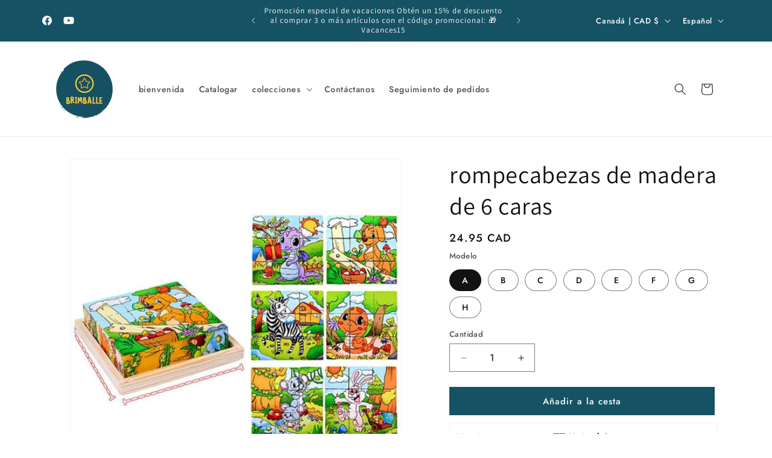

--- FILE ---
content_type: text/html; charset=utf-8
request_url: https://www.brimballe.com/es/products/casse-tete-en-bois-6-cotes
body_size: 46378
content:
<!doctype html>
<html class="js" lang="es">
  <head>
	
	
    <meta charset="utf-8">
    <meta http-equiv="X-UA-Compatible" content="IE=edge">
    <meta name="viewport" content="width=device-width,initial-scale=1">
    <meta name="theme-color" content="">
    <link rel="canonical" href="https://www.brimballe.com/es/products/casse-tete-en-bois-6-cotes"><link rel="icon" type="image/png" href="//www.brimballe.com/cdn/shop/files/Capture_d_ecran_2021-12-30_201232.png?crop=center&height=32&v=1640913187&width=32"><link rel="preconnect" href="https://fonts.shopifycdn.com" crossorigin><title>
      rompecabezas de madera de 6 caras
 &ndash; Brimballe</title>

    
      <meta name="description" content="Entrega gratuita Material: Madera Si el artículo que recibe no se corresponde con la descripción o es de mala calidad, Brimballe le garantiza que puede devolverlo para obtener un reembolso. También puede conservar el artículo y acordar el importe del reembolso directamente con Brimballe.">
    

    

<meta property="og:site_name" content="Brimballe">
<meta property="og:url" content="https://www.brimballe.com/es/products/casse-tete-en-bois-6-cotes">
<meta property="og:title" content="rompecabezas de madera de 6 caras">
<meta property="og:type" content="product">
<meta property="og:description" content="Entrega gratuita Material: Madera Si el artículo que recibe no se corresponde con la descripción o es de mala calidad, Brimballe le garantiza que puede devolverlo para obtener un reembolso. También puede conservar el artículo y acordar el importe del reembolso directamente con Brimballe."><meta property="og:image" content="http://www.brimballe.com/cdn/shop/products/product-image-1614996185.jpg?v=1632956639">
  <meta property="og:image:secure_url" content="https://www.brimballe.com/cdn/shop/products/product-image-1614996185.jpg?v=1632956639">
  <meta property="og:image:width" content="800">
  <meta property="og:image:height" content="800"><meta property="og:price:amount" content="24.95">
  <meta property="og:price:currency" content="CAD"><meta name="twitter:card" content="summary_large_image">
<meta name="twitter:title" content="rompecabezas de madera de 6 caras">
<meta name="twitter:description" content="Entrega gratuita Material: Madera Si el artículo que recibe no se corresponde con la descripción o es de mala calidad, Brimballe le garantiza que puede devolverlo para obtener un reembolso. También puede conservar el artículo y acordar el importe del reembolso directamente con Brimballe.">


    <script src="//www.brimballe.com/cdn/shop/t/25/assets/constants.js?v=132983761750457495441757628785" defer="defer"></script>
    <script src="//www.brimballe.com/cdn/shop/t/25/assets/pubsub.js?v=25310214064522200911757628787" defer="defer"></script>
    <script src="//www.brimballe.com/cdn/shop/t/25/assets/global.js?v=7301445359237545521757628785" defer="defer"></script>
    <script src="//www.brimballe.com/cdn/shop/t/25/assets/details-disclosure.js?v=13653116266235556501757628785" defer="defer"></script>
    <script src="//www.brimballe.com/cdn/shop/t/25/assets/details-modal.js?v=25581673532751508451757628785" defer="defer"></script>
    <script src="//www.brimballe.com/cdn/shop/t/25/assets/search-form.js?v=133129549252120666541757628787" defer="defer"></script><script src="//www.brimballe.com/cdn/shop/t/25/assets/animations.js?v=88693664871331136111757628784" defer="defer"></script><script>window.performance && window.performance.mark && window.performance.mark('shopify.content_for_header.start');</script><meta name="google-site-verification" content="jEN3DLrizd4a75bnFY1SY4b-X1jDjhjXwwdZEzXkNMw">
<meta name="google-site-verification" content="EFlb1-mlRyDdxmXIRwRq65_OPx4sM57FtQrrSbbvQiU">
<meta name="google-site-verification" content="zOdNXEYoqZiBMQH5cdwyT3QusN_6iGDYXGzyTpOq1w0">
<meta name="facebook-domain-verification" content="dn9pqkbuvguyit3npm531arljqb36l">
<meta name="google-site-verification" content="ED0tCelLL5piLUoD8LaKDnx_FxjoY9YJPJ7xpV2A2xc">
<meta name="google-site-verification" content="skqPg584yOcu73H2i3Rsxo-bdWhLkAWnGNL9R4jqLzc">
<meta name="google-site-verification" content="3DP1EAO9bXCPp4u87OrfE4V22ZNsR0bpo1v9a4mWSxE">
<meta name="google-site-verification" content="jEN3DLrizd4a75bnFY1SY4b-X1jDjhjXwwdZEzXkNMw">
<meta id="shopify-digital-wallet" name="shopify-digital-wallet" content="/17736204388/digital_wallets/dialog">
<meta name="shopify-checkout-api-token" content="9bf5dc2045fec86b3475f4d1156df50a">
<meta id="in-context-paypal-metadata" data-shop-id="17736204388" data-venmo-supported="false" data-environment="production" data-locale="es_ES" data-paypal-v4="true" data-currency="CAD">
<link rel="alternate" hreflang="x-default" href="https://www.brimballe.com/products/casse-tete-en-bois-6-cotes">
<link rel="alternate" hreflang="fr" href="https://www.brimballe.com/products/casse-tete-en-bois-6-cotes">
<link rel="alternate" hreflang="es" href="https://www.brimballe.com/es/products/casse-tete-en-bois-6-cotes">
<link rel="alternate" hreflang="en" href="https://www.brimballe.com/en/products/casse-tete-en-bois-6-cotes">
<link rel="alternate" type="application/json+oembed" href="https://www.brimballe.com/es/products/casse-tete-en-bois-6-cotes.oembed">
<script async="async" src="/checkouts/internal/preloads.js?locale=es-CA"></script>
<link rel="preconnect" href="https://shop.app" crossorigin="anonymous">
<script async="async" src="https://shop.app/checkouts/internal/preloads.js?locale=es-CA&shop_id=17736204388" crossorigin="anonymous"></script>
<script id="apple-pay-shop-capabilities" type="application/json">{"shopId":17736204388,"countryCode":"CA","currencyCode":"CAD","merchantCapabilities":["supports3DS"],"merchantId":"gid:\/\/shopify\/Shop\/17736204388","merchantName":"Brimballe","requiredBillingContactFields":["postalAddress","email","phone"],"requiredShippingContactFields":["postalAddress","email","phone"],"shippingType":"shipping","supportedNetworks":["visa","masterCard","amex","discover","interac","jcb"],"total":{"type":"pending","label":"Brimballe","amount":"1.00"},"shopifyPaymentsEnabled":true,"supportsSubscriptions":true}</script>
<script id="shopify-features" type="application/json">{"accessToken":"9bf5dc2045fec86b3475f4d1156df50a","betas":["rich-media-storefront-analytics"],"domain":"www.brimballe.com","predictiveSearch":true,"shopId":17736204388,"locale":"es"}</script>
<script>var Shopify = Shopify || {};
Shopify.shop = "boutique-quebec-jouet.myshopify.com";
Shopify.locale = "es";
Shopify.currency = {"active":"CAD","rate":"1.0"};
Shopify.country = "CA";
Shopify.theme = {"name":"Copie mise à jour de Copie mise à jour de Copie...","id":151772791015,"schema_name":"Dawn","schema_version":"15.4.0","theme_store_id":887,"role":"main"};
Shopify.theme.handle = "null";
Shopify.theme.style = {"id":null,"handle":null};
Shopify.cdnHost = "www.brimballe.com/cdn";
Shopify.routes = Shopify.routes || {};
Shopify.routes.root = "/es/";</script>
<script type="module">!function(o){(o.Shopify=o.Shopify||{}).modules=!0}(window);</script>
<script>!function(o){function n(){var o=[];function n(){o.push(Array.prototype.slice.apply(arguments))}return n.q=o,n}var t=o.Shopify=o.Shopify||{};t.loadFeatures=n(),t.autoloadFeatures=n()}(window);</script>
<script>
  window.ShopifyPay = window.ShopifyPay || {};
  window.ShopifyPay.apiHost = "shop.app\/pay";
  window.ShopifyPay.redirectState = null;
</script>
<script id="shop-js-analytics" type="application/json">{"pageType":"product"}</script>
<script defer="defer" async type="module" src="//www.brimballe.com/cdn/shopifycloud/shop-js/modules/v2/client.init-shop-cart-sync_CvZOh8Af.es.esm.js"></script>
<script defer="defer" async type="module" src="//www.brimballe.com/cdn/shopifycloud/shop-js/modules/v2/chunk.common_3Rxs6Qxh.esm.js"></script>
<script type="module">
  await import("//www.brimballe.com/cdn/shopifycloud/shop-js/modules/v2/client.init-shop-cart-sync_CvZOh8Af.es.esm.js");
await import("//www.brimballe.com/cdn/shopifycloud/shop-js/modules/v2/chunk.common_3Rxs6Qxh.esm.js");

  window.Shopify.SignInWithShop?.initShopCartSync?.({"fedCMEnabled":true,"windoidEnabled":true});

</script>
<script defer="defer" async type="module" src="//www.brimballe.com/cdn/shopifycloud/shop-js/modules/v2/client.payment-terms_WyOlUs-o.es.esm.js"></script>
<script defer="defer" async type="module" src="//www.brimballe.com/cdn/shopifycloud/shop-js/modules/v2/chunk.common_3Rxs6Qxh.esm.js"></script>
<script defer="defer" async type="module" src="//www.brimballe.com/cdn/shopifycloud/shop-js/modules/v2/chunk.modal_DPIzVVvN.esm.js"></script>
<script type="module">
  await import("//www.brimballe.com/cdn/shopifycloud/shop-js/modules/v2/client.payment-terms_WyOlUs-o.es.esm.js");
await import("//www.brimballe.com/cdn/shopifycloud/shop-js/modules/v2/chunk.common_3Rxs6Qxh.esm.js");
await import("//www.brimballe.com/cdn/shopifycloud/shop-js/modules/v2/chunk.modal_DPIzVVvN.esm.js");

  
</script>
<script>
  window.Shopify = window.Shopify || {};
  if (!window.Shopify.featureAssets) window.Shopify.featureAssets = {};
  window.Shopify.featureAssets['shop-js'] = {"shop-cart-sync":["modules/v2/client.shop-cart-sync_rmK0axmV.es.esm.js","modules/v2/chunk.common_3Rxs6Qxh.esm.js"],"init-fed-cm":["modules/v2/client.init-fed-cm_ZaR7zFve.es.esm.js","modules/v2/chunk.common_3Rxs6Qxh.esm.js"],"shop-button":["modules/v2/client.shop-button_DtKRgnFY.es.esm.js","modules/v2/chunk.common_3Rxs6Qxh.esm.js"],"shop-cash-offers":["modules/v2/client.shop-cash-offers_CD08217J.es.esm.js","modules/v2/chunk.common_3Rxs6Qxh.esm.js","modules/v2/chunk.modal_DPIzVVvN.esm.js"],"init-windoid":["modules/v2/client.init-windoid_B42Q2JHR.es.esm.js","modules/v2/chunk.common_3Rxs6Qxh.esm.js"],"shop-toast-manager":["modules/v2/client.shop-toast-manager_BhL87v9O.es.esm.js","modules/v2/chunk.common_3Rxs6Qxh.esm.js"],"init-shop-email-lookup-coordinator":["modules/v2/client.init-shop-email-lookup-coordinator_CFAE-OH8.es.esm.js","modules/v2/chunk.common_3Rxs6Qxh.esm.js"],"init-shop-cart-sync":["modules/v2/client.init-shop-cart-sync_CvZOh8Af.es.esm.js","modules/v2/chunk.common_3Rxs6Qxh.esm.js"],"avatar":["modules/v2/client.avatar_BTnouDA3.es.esm.js"],"pay-button":["modules/v2/client.pay-button_x3Sl_UWF.es.esm.js","modules/v2/chunk.common_3Rxs6Qxh.esm.js"],"init-customer-accounts":["modules/v2/client.init-customer-accounts_DwzgN7WB.es.esm.js","modules/v2/client.shop-login-button_Bwv8tzNm.es.esm.js","modules/v2/chunk.common_3Rxs6Qxh.esm.js","modules/v2/chunk.modal_DPIzVVvN.esm.js"],"init-shop-for-new-customer-accounts":["modules/v2/client.init-shop-for-new-customer-accounts_l0dYgp_m.es.esm.js","modules/v2/client.shop-login-button_Bwv8tzNm.es.esm.js","modules/v2/chunk.common_3Rxs6Qxh.esm.js","modules/v2/chunk.modal_DPIzVVvN.esm.js"],"shop-login-button":["modules/v2/client.shop-login-button_Bwv8tzNm.es.esm.js","modules/v2/chunk.common_3Rxs6Qxh.esm.js","modules/v2/chunk.modal_DPIzVVvN.esm.js"],"init-customer-accounts-sign-up":["modules/v2/client.init-customer-accounts-sign-up_CqSuJy7r.es.esm.js","modules/v2/client.shop-login-button_Bwv8tzNm.es.esm.js","modules/v2/chunk.common_3Rxs6Qxh.esm.js","modules/v2/chunk.modal_DPIzVVvN.esm.js"],"shop-follow-button":["modules/v2/client.shop-follow-button_sMoqSZtr.es.esm.js","modules/v2/chunk.common_3Rxs6Qxh.esm.js","modules/v2/chunk.modal_DPIzVVvN.esm.js"],"checkout-modal":["modules/v2/client.checkout-modal_CwKmoEcx.es.esm.js","modules/v2/chunk.common_3Rxs6Qxh.esm.js","modules/v2/chunk.modal_DPIzVVvN.esm.js"],"lead-capture":["modules/v2/client.lead-capture_De9xQpTV.es.esm.js","modules/v2/chunk.common_3Rxs6Qxh.esm.js","modules/v2/chunk.modal_DPIzVVvN.esm.js"],"shop-login":["modules/v2/client.shop-login_DZKlOsWP.es.esm.js","modules/v2/chunk.common_3Rxs6Qxh.esm.js","modules/v2/chunk.modal_DPIzVVvN.esm.js"],"payment-terms":["modules/v2/client.payment-terms_WyOlUs-o.es.esm.js","modules/v2/chunk.common_3Rxs6Qxh.esm.js","modules/v2/chunk.modal_DPIzVVvN.esm.js"]};
</script>
<script>(function() {
  var isLoaded = false;
  function asyncLoad() {
    if (isLoaded) return;
    isLoaded = true;
    var urls = ["https:\/\/boutique-quebec-jouet.myshopify.com\/apps\/delivery\/delivery_coder.js?t=1711784432.4108\u0026n=356131410\u0026shop=boutique-quebec-jouet.myshopify.com","https:\/\/cdn.logbase.io\/lb-upsell-wrapper.js?shop=boutique-quebec-jouet.myshopify.com","https:\/\/loox.io\/widget\/4y-zzI7uxT\/loox.1750040701031.js?shop=boutique-quebec-jouet.myshopify.com"];
    for (var i = 0; i < urls.length; i++) {
      var s = document.createElement('script');
      s.type = 'text/javascript';
      s.async = true;
      s.src = urls[i];
      var x = document.getElementsByTagName('script')[0];
      x.parentNode.insertBefore(s, x);
    }
  };
  if(window.attachEvent) {
    window.attachEvent('onload', asyncLoad);
  } else {
    window.addEventListener('load', asyncLoad, false);
  }
})();</script>
<script id="__st">var __st={"a":17736204388,"offset":-18000,"reqid":"23bc50d2-560d-4769-9a72-f412858b5f1e-1768796754","pageurl":"www.brimballe.com\/es\/products\/casse-tete-en-bois-6-cotes","u":"24d0602e15a6","p":"product","rtyp":"product","rid":6988159910065};</script>
<script>window.ShopifyPaypalV4VisibilityTracking = true;</script>
<script id="captcha-bootstrap">!function(){'use strict';const t='contact',e='account',n='new_comment',o=[[t,t],['blogs',n],['comments',n],[t,'customer']],c=[[e,'customer_login'],[e,'guest_login'],[e,'recover_customer_password'],[e,'create_customer']],r=t=>t.map((([t,e])=>`form[action*='/${t}']:not([data-nocaptcha='true']) input[name='form_type'][value='${e}']`)).join(','),a=t=>()=>t?[...document.querySelectorAll(t)].map((t=>t.form)):[];function s(){const t=[...o],e=r(t);return a(e)}const i='password',u='form_key',d=['recaptcha-v3-token','g-recaptcha-response','h-captcha-response',i],f=()=>{try{return window.sessionStorage}catch{return}},m='__shopify_v',_=t=>t.elements[u];function p(t,e,n=!1){try{const o=window.sessionStorage,c=JSON.parse(o.getItem(e)),{data:r}=function(t){const{data:e,action:n}=t;return t[m]||n?{data:e,action:n}:{data:t,action:n}}(c);for(const[e,n]of Object.entries(r))t.elements[e]&&(t.elements[e].value=n);n&&o.removeItem(e)}catch(o){console.error('form repopulation failed',{error:o})}}const l='form_type',E='cptcha';function T(t){t.dataset[E]=!0}const w=window,h=w.document,L='Shopify',v='ce_forms',y='captcha';let A=!1;((t,e)=>{const n=(g='f06e6c50-85a8-45c8-87d0-21a2b65856fe',I='https://cdn.shopify.com/shopifycloud/storefront-forms-hcaptcha/ce_storefront_forms_captcha_hcaptcha.v1.5.2.iife.js',D={infoText:'Protegido por hCaptcha',privacyText:'Privacidad',termsText:'Términos'},(t,e,n)=>{const o=w[L][v],c=o.bindForm;if(c)return c(t,g,e,D).then(n);var r;o.q.push([[t,g,e,D],n]),r=I,A||(h.body.append(Object.assign(h.createElement('script'),{id:'captcha-provider',async:!0,src:r})),A=!0)});var g,I,D;w[L]=w[L]||{},w[L][v]=w[L][v]||{},w[L][v].q=[],w[L][y]=w[L][y]||{},w[L][y].protect=function(t,e){n(t,void 0,e),T(t)},Object.freeze(w[L][y]),function(t,e,n,w,h,L){const[v,y,A,g]=function(t,e,n){const i=e?o:[],u=t?c:[],d=[...i,...u],f=r(d),m=r(i),_=r(d.filter((([t,e])=>n.includes(e))));return[a(f),a(m),a(_),s()]}(w,h,L),I=t=>{const e=t.target;return e instanceof HTMLFormElement?e:e&&e.form},D=t=>v().includes(t);t.addEventListener('submit',(t=>{const e=I(t);if(!e)return;const n=D(e)&&!e.dataset.hcaptchaBound&&!e.dataset.recaptchaBound,o=_(e),c=g().includes(e)&&(!o||!o.value);(n||c)&&t.preventDefault(),c&&!n&&(function(t){try{if(!f())return;!function(t){const e=f();if(!e)return;const n=_(t);if(!n)return;const o=n.value;o&&e.removeItem(o)}(t);const e=Array.from(Array(32),(()=>Math.random().toString(36)[2])).join('');!function(t,e){_(t)||t.append(Object.assign(document.createElement('input'),{type:'hidden',name:u})),t.elements[u].value=e}(t,e),function(t,e){const n=f();if(!n)return;const o=[...t.querySelectorAll(`input[type='${i}']`)].map((({name:t})=>t)),c=[...d,...o],r={};for(const[a,s]of new FormData(t).entries())c.includes(a)||(r[a]=s);n.setItem(e,JSON.stringify({[m]:1,action:t.action,data:r}))}(t,e)}catch(e){console.error('failed to persist form',e)}}(e),e.submit())}));const S=(t,e)=>{t&&!t.dataset[E]&&(n(t,e.some((e=>e===t))),T(t))};for(const o of['focusin','change'])t.addEventListener(o,(t=>{const e=I(t);D(e)&&S(e,y())}));const B=e.get('form_key'),M=e.get(l),P=B&&M;t.addEventListener('DOMContentLoaded',(()=>{const t=y();if(P)for(const e of t)e.elements[l].value===M&&p(e,B);[...new Set([...A(),...v().filter((t=>'true'===t.dataset.shopifyCaptcha))])].forEach((e=>S(e,t)))}))}(h,new URLSearchParams(w.location.search),n,t,e,['guest_login'])})(!0,!0)}();</script>
<script integrity="sha256-4kQ18oKyAcykRKYeNunJcIwy7WH5gtpwJnB7kiuLZ1E=" data-source-attribution="shopify.loadfeatures" defer="defer" src="//www.brimballe.com/cdn/shopifycloud/storefront/assets/storefront/load_feature-a0a9edcb.js" crossorigin="anonymous"></script>
<script crossorigin="anonymous" defer="defer" src="//www.brimballe.com/cdn/shopifycloud/storefront/assets/shopify_pay/storefront-65b4c6d7.js?v=20250812"></script>
<script data-source-attribution="shopify.dynamic_checkout.dynamic.init">var Shopify=Shopify||{};Shopify.PaymentButton=Shopify.PaymentButton||{isStorefrontPortableWallets:!0,init:function(){window.Shopify.PaymentButton.init=function(){};var t=document.createElement("script");t.src="https://www.brimballe.com/cdn/shopifycloud/portable-wallets/latest/portable-wallets.es.js",t.type="module",document.head.appendChild(t)}};
</script>
<script data-source-attribution="shopify.dynamic_checkout.buyer_consent">
  function portableWalletsHideBuyerConsent(e){var t=document.getElementById("shopify-buyer-consent"),n=document.getElementById("shopify-subscription-policy-button");t&&n&&(t.classList.add("hidden"),t.setAttribute("aria-hidden","true"),n.removeEventListener("click",e))}function portableWalletsShowBuyerConsent(e){var t=document.getElementById("shopify-buyer-consent"),n=document.getElementById("shopify-subscription-policy-button");t&&n&&(t.classList.remove("hidden"),t.removeAttribute("aria-hidden"),n.addEventListener("click",e))}window.Shopify?.PaymentButton&&(window.Shopify.PaymentButton.hideBuyerConsent=portableWalletsHideBuyerConsent,window.Shopify.PaymentButton.showBuyerConsent=portableWalletsShowBuyerConsent);
</script>
<script data-source-attribution="shopify.dynamic_checkout.cart.bootstrap">document.addEventListener("DOMContentLoaded",(function(){function t(){return document.querySelector("shopify-accelerated-checkout-cart, shopify-accelerated-checkout")}if(t())Shopify.PaymentButton.init();else{new MutationObserver((function(e,n){t()&&(Shopify.PaymentButton.init(),n.disconnect())})).observe(document.body,{childList:!0,subtree:!0})}}));
</script>
<link id="shopify-accelerated-checkout-styles" rel="stylesheet" media="screen" href="https://www.brimballe.com/cdn/shopifycloud/portable-wallets/latest/accelerated-checkout-backwards-compat.css" crossorigin="anonymous">
<style id="shopify-accelerated-checkout-cart">
        #shopify-buyer-consent {
  margin-top: 1em;
  display: inline-block;
  width: 100%;
}

#shopify-buyer-consent.hidden {
  display: none;
}

#shopify-subscription-policy-button {
  background: none;
  border: none;
  padding: 0;
  text-decoration: underline;
  font-size: inherit;
  cursor: pointer;
}

#shopify-subscription-policy-button::before {
  box-shadow: none;
}

      </style>
<script id="sections-script" data-sections="header" defer="defer" src="//www.brimballe.com/cdn/shop/t/25/compiled_assets/scripts.js?v=5921"></script>
<script>window.performance && window.performance.mark && window.performance.mark('shopify.content_for_header.end');</script>


    <style data-shopify>
      @font-face {
  font-family: Jost;
  font-weight: 500;
  font-style: normal;
  font-display: swap;
  src: url("//www.brimballe.com/cdn/fonts/jost/jost_n5.7c8497861ffd15f4e1284cd221f14658b0e95d61.woff2") format("woff2"),
       url("//www.brimballe.com/cdn/fonts/jost/jost_n5.fb6a06896db583cc2df5ba1b30d9c04383119dd9.woff") format("woff");
}

      @font-face {
  font-family: Jost;
  font-weight: 700;
  font-style: normal;
  font-display: swap;
  src: url("//www.brimballe.com/cdn/fonts/jost/jost_n7.921dc18c13fa0b0c94c5e2517ffe06139c3615a3.woff2") format("woff2"),
       url("//www.brimballe.com/cdn/fonts/jost/jost_n7.cbfc16c98c1e195f46c536e775e4e959c5f2f22b.woff") format("woff");
}

      @font-face {
  font-family: Jost;
  font-weight: 500;
  font-style: italic;
  font-display: swap;
  src: url("//www.brimballe.com/cdn/fonts/jost/jost_i5.a6c7dbde35f2b89f8461eacda9350127566e5d51.woff2") format("woff2"),
       url("//www.brimballe.com/cdn/fonts/jost/jost_i5.2b58baee736487eede6bcdb523ca85eea2418357.woff") format("woff");
}

      @font-face {
  font-family: Jost;
  font-weight: 700;
  font-style: italic;
  font-display: swap;
  src: url("//www.brimballe.com/cdn/fonts/jost/jost_i7.d8201b854e41e19d7ed9b1a31fe4fe71deea6d3f.woff2") format("woff2"),
       url("//www.brimballe.com/cdn/fonts/jost/jost_i7.eae515c34e26b6c853efddc3fc0c552e0de63757.woff") format("woff");
}

      @font-face {
  font-family: Assistant;
  font-weight: 400;
  font-style: normal;
  font-display: swap;
  src: url("//www.brimballe.com/cdn/fonts/assistant/assistant_n4.9120912a469cad1cc292572851508ca49d12e768.woff2") format("woff2"),
       url("//www.brimballe.com/cdn/fonts/assistant/assistant_n4.6e9875ce64e0fefcd3f4446b7ec9036b3ddd2985.woff") format("woff");
}


      
        :root,
        .color-background-1 {
          --color-background: 255,255,255;
        
          --gradient-background: #ffffff;
        

        

        --color-foreground: 18,18,18;
        --color-background-contrast: 191,191,191;
        --color-shadow: 18,18,18;
        --color-button: 21,82,100;
        --color-button-text: 255,255,255;
        --color-secondary-button: 255,255,255;
        --color-secondary-button-text: 18,18,18;
        --color-link: 18,18,18;
        --color-badge-foreground: 18,18,18;
        --color-badge-background: 255,255,255;
        --color-badge-border: 18,18,18;
        --payment-terms-background-color: rgb(255 255 255);
      }
      
        
        .color-background-2 {
          --color-background: 243,243,243;
        
          --gradient-background: #f3f3f3;
        

        

        --color-foreground: 18,18,18;
        --color-background-contrast: 179,179,179;
        --color-shadow: 18,18,18;
        --color-button: 18,18,18;
        --color-button-text: 243,243,243;
        --color-secondary-button: 243,243,243;
        --color-secondary-button-text: 18,18,18;
        --color-link: 18,18,18;
        --color-badge-foreground: 18,18,18;
        --color-badge-background: 243,243,243;
        --color-badge-border: 18,18,18;
        --payment-terms-background-color: rgb(243 243 243);
      }
      
        
        .color-inverse {
          --color-background: 18,18,18;
        
          --gradient-background: #121212;
        

        

        --color-foreground: 255,255,255;
        --color-background-contrast: 146,146,146;
        --color-shadow: 18,18,18;
        --color-button: 255,255,255;
        --color-button-text: 18,18,18;
        --color-secondary-button: 18,18,18;
        --color-secondary-button-text: 255,255,255;
        --color-link: 255,255,255;
        --color-badge-foreground: 255,255,255;
        --color-badge-background: 18,18,18;
        --color-badge-border: 255,255,255;
        --payment-terms-background-color: rgb(18 18 18);
      }
      
        
        .color-accent-1 {
          --color-background: 21,82,100;
        
          --gradient-background: #155264;
        

        

        --color-foreground: 255,255,255;
        --color-background-contrast: 0,0,0;
        --color-shadow: 18,18,18;
        --color-button: 255,255,255;
        --color-button-text: 21,82,100;
        --color-secondary-button: 21,82,100;
        --color-secondary-button-text: 255,255,255;
        --color-link: 255,255,255;
        --color-badge-foreground: 255,255,255;
        --color-badge-background: 21,82,100;
        --color-badge-border: 255,255,255;
        --payment-terms-background-color: rgb(21 82 100);
      }
      
        
        .color-accent-2 {
          --color-background: 21,82,100;
        
          --gradient-background: #155264;
        

        

        --color-foreground: 255,255,255;
        --color-background-contrast: 0,0,0;
        --color-shadow: 18,18,18;
        --color-button: 255,255,255;
        --color-button-text: 21,82,100;
        --color-secondary-button: 21,82,100;
        --color-secondary-button-text: 255,255,255;
        --color-link: 255,255,255;
        --color-badge-foreground: 255,255,255;
        --color-badge-background: 21,82,100;
        --color-badge-border: 255,255,255;
        --payment-terms-background-color: rgb(21 82 100);
      }
      

      body, .color-background-1, .color-background-2, .color-inverse, .color-accent-1, .color-accent-2 {
        color: rgba(var(--color-foreground), 0.75);
        background-color: rgb(var(--color-background));
      }

      :root {
        --font-body-family: Jost, sans-serif;
        --font-body-style: normal;
        --font-body-weight: 500;
        --font-body-weight-bold: 800;

        --font-heading-family: Assistant, sans-serif;
        --font-heading-style: normal;
        --font-heading-weight: 400;

        --font-body-scale: 1.0;
        --font-heading-scale: 1.0;

        --media-padding: px;
        --media-border-opacity: 0.05;
        --media-border-width: 1px;
        --media-radius: 0px;
        --media-shadow-opacity: 0.0;
        --media-shadow-horizontal-offset: 0px;
        --media-shadow-vertical-offset: 4px;
        --media-shadow-blur-radius: 5px;
        --media-shadow-visible: 0;

        --page-width: 120rem;
        --page-width-margin: 0rem;

        --product-card-image-padding: 0.0rem;
        --product-card-corner-radius: 0.0rem;
        --product-card-text-alignment: left;
        --product-card-border-width: 0.0rem;
        --product-card-border-opacity: 0.1;
        --product-card-shadow-opacity: 0.0;
        --product-card-shadow-visible: 0;
        --product-card-shadow-horizontal-offset: 0.0rem;
        --product-card-shadow-vertical-offset: 0.4rem;
        --product-card-shadow-blur-radius: 0.5rem;

        --collection-card-image-padding: 0.0rem;
        --collection-card-corner-radius: 0.0rem;
        --collection-card-text-alignment: left;
        --collection-card-border-width: 0.0rem;
        --collection-card-border-opacity: 0.0;
        --collection-card-shadow-opacity: 0.1;
        --collection-card-shadow-visible: 1;
        --collection-card-shadow-horizontal-offset: 0.0rem;
        --collection-card-shadow-vertical-offset: 0.0rem;
        --collection-card-shadow-blur-radius: 0.0rem;

        --blog-card-image-padding: 0.0rem;
        --blog-card-corner-radius: 0.0rem;
        --blog-card-text-alignment: left;
        --blog-card-border-width: 0.0rem;
        --blog-card-border-opacity: 0.0;
        --blog-card-shadow-opacity: 0.1;
        --blog-card-shadow-visible: 1;
        --blog-card-shadow-horizontal-offset: 0.0rem;
        --blog-card-shadow-vertical-offset: 0.0rem;
        --blog-card-shadow-blur-radius: 0.0rem;

        --badge-corner-radius: 4.0rem;

        --popup-border-width: 1px;
        --popup-border-opacity: 0.1;
        --popup-corner-radius: 0px;
        --popup-shadow-opacity: 0.0;
        --popup-shadow-horizontal-offset: 0px;
        --popup-shadow-vertical-offset: 4px;
        --popup-shadow-blur-radius: 5px;

        --drawer-border-width: 1px;
        --drawer-border-opacity: 0.1;
        --drawer-shadow-opacity: 0.0;
        --drawer-shadow-horizontal-offset: 0px;
        --drawer-shadow-vertical-offset: 4px;
        --drawer-shadow-blur-radius: 5px;

        --spacing-sections-desktop: 0px;
        --spacing-sections-mobile: 0px;

        --grid-desktop-vertical-spacing: 8px;
        --grid-desktop-horizontal-spacing: 8px;
        --grid-mobile-vertical-spacing: 4px;
        --grid-mobile-horizontal-spacing: 4px;

        --text-boxes-border-opacity: 0.1;
        --text-boxes-border-width: 0px;
        --text-boxes-radius: 0px;
        --text-boxes-shadow-opacity: 0.0;
        --text-boxes-shadow-visible: 0;
        --text-boxes-shadow-horizontal-offset: 0px;
        --text-boxes-shadow-vertical-offset: 4px;
        --text-boxes-shadow-blur-radius: 5px;

        --buttons-radius: 0px;
        --buttons-radius-outset: 0px;
        --buttons-border-width: 1px;
        --buttons-border-opacity: 1.0;
        --buttons-shadow-opacity: 0.0;
        --buttons-shadow-visible: 0;
        --buttons-shadow-horizontal-offset: 0px;
        --buttons-shadow-vertical-offset: 4px;
        --buttons-shadow-blur-radius: 5px;
        --buttons-border-offset: 0px;

        --inputs-radius: 0px;
        --inputs-border-width: 1px;
        --inputs-border-opacity: 0.55;
        --inputs-shadow-opacity: 0.0;
        --inputs-shadow-horizontal-offset: 0px;
        --inputs-margin-offset: 0px;
        --inputs-shadow-vertical-offset: 4px;
        --inputs-shadow-blur-radius: 5px;
        --inputs-radius-outset: 0px;

        --variant-pills-radius: 40px;
        --variant-pills-border-width: 1px;
        --variant-pills-border-opacity: 0.55;
        --variant-pills-shadow-opacity: 0.0;
        --variant-pills-shadow-horizontal-offset: 0px;
        --variant-pills-shadow-vertical-offset: 4px;
        --variant-pills-shadow-blur-radius: 5px;
      }

      *,
      *::before,
      *::after {
        box-sizing: inherit;
      }

      html {
        box-sizing: border-box;
        font-size: calc(var(--font-body-scale) * 62.5%);
        height: 100%;
      }

      body {
        display: grid;
        grid-template-rows: auto auto 1fr auto;
        grid-template-columns: 100%;
        min-height: 100%;
        margin: 0;
        font-size: 1.5rem;
        letter-spacing: 0.06rem;
        line-height: calc(1 + 0.8 / var(--font-body-scale));
        font-family: var(--font-body-family);
        font-style: var(--font-body-style);
        font-weight: var(--font-body-weight);
      }

      @media screen and (min-width: 750px) {
        body {
          font-size: 1.6rem;
        }
      }
    </style>

    <link href="//www.brimballe.com/cdn/shop/t/25/assets/base.css?v=159841507637079171801757628785" rel="stylesheet" type="text/css" media="all" />
    <link rel="stylesheet" href="//www.brimballe.com/cdn/shop/t/25/assets/component-cart-items.css?v=13033300910818915211757628785" media="print" onload="this.media='all'">
      <link rel="preload" as="font" href="//www.brimballe.com/cdn/fonts/jost/jost_n5.7c8497861ffd15f4e1284cd221f14658b0e95d61.woff2" type="font/woff2" crossorigin>
      

      <link rel="preload" as="font" href="//www.brimballe.com/cdn/fonts/assistant/assistant_n4.9120912a469cad1cc292572851508ca49d12e768.woff2" type="font/woff2" crossorigin>
      
<link href="//www.brimballe.com/cdn/shop/t/25/assets/component-localization-form.css?v=170315343355214948141757628785" rel="stylesheet" type="text/css" media="all" />
      <script src="//www.brimballe.com/cdn/shop/t/25/assets/localization-form.js?v=144176611646395275351757628787" defer="defer"></script><link
        rel="stylesheet"
        href="//www.brimballe.com/cdn/shop/t/25/assets/component-predictive-search.css?v=118923337488134913561757628785"
        media="print"
        onload="this.media='all'"
      ><script>
      if (Shopify.designMode) {
        document.documentElement.classList.add('shopify-design-mode');
      }
    </script>
  <!-- BEGIN app block: shopify://apps/pandectes-gdpr/blocks/banner/58c0baa2-6cc1-480c-9ea6-38d6d559556a -->
  
    
      <!-- TCF is active, scripts are loaded above -->
      
      <script>
        
          window.PandectesSettings = {"store":{"id":17736204388,"plan":"basic","theme":"Copie mise à jour de Copie mise à jour de Copie...","primaryLocale":"fr","adminMode":false,"headless":false,"storefrontRootDomain":"","checkoutRootDomain":"","storefrontAccessToken":""},"tsPublished":1758813154,"declaration":{"showPurpose":false,"showProvider":false,"declIntroText":"Nous utilisons des cookies pour optimiser les fonctionnalités du site Web, analyser les performances et vous offrir une expérience personnalisée. Certains cookies sont indispensables au bon fonctionnement et au bon fonctionnement du site Web. Ces cookies ne peuvent pas être désactivés. Dans cette fenêtre, vous pouvez gérer vos préférences en matière de cookies.","showDateGenerated":true},"language":{"unpublished":[],"languageMode":"Single","fallbackLanguage":"fr","languageDetection":"browser","languagesSupported":[]},"texts":{"managed":{"headerText":{"fr":"Nous respectons votre vie privée"},"consentText":{"fr":"Ce site utilise des cookies pour vous garantir la meilleure expérience."},"linkText":{"fr":"Apprendre encore plus"},"imprintText":{"fr":"Imprimer"},"googleLinkText":{"fr":"Conditions de confidentialité de Google"},"allowButtonText":{"fr":"J'accepte"},"denyButtonText":{"fr":"Décliner"},"dismissButtonText":{"fr":"D'accord"},"leaveSiteButtonText":{"fr":"Quitter ce site"},"preferencesButtonText":{"fr":"Préférences"},"cookiePolicyText":{"fr":"Politique de cookies"},"preferencesPopupTitleText":{"fr":"Gérer les préférences de consentement"},"preferencesPopupIntroText":{"fr":"Nous utilisons des cookies pour optimiser les fonctionnalités du site Web, analyser les performances et vous offrir une expérience personnalisée. Certains cookies sont indispensables au bon fonctionnement et au bon fonctionnement du site. Ces cookies ne peuvent pas être désactivés. Dans cette fenêtre, vous pouvez gérer votre préférence de cookies."},"preferencesPopupSaveButtonText":{"fr":"Enregistrer les préférences"},"preferencesPopupCloseButtonText":{"fr":"proche"},"preferencesPopupAcceptAllButtonText":{"fr":"Accepter tout"},"preferencesPopupRejectAllButtonText":{"fr":"Tout rejeter"},"cookiesDetailsText":{"fr":"Détails des cookies"},"preferencesPopupAlwaysAllowedText":{"fr":"Toujours activé"},"accessSectionParagraphText":{"fr":"Vous avez le droit de pouvoir accéder à vos données à tout moment."},"accessSectionTitleText":{"fr":"Portabilité des données"},"accessSectionAccountInfoActionText":{"fr":"Données personnelles"},"accessSectionDownloadReportActionText":{"fr":"Tout télécharger"},"accessSectionGDPRRequestsActionText":{"fr":"Demandes des personnes concernées"},"accessSectionOrdersRecordsActionText":{"fr":"Ordres"},"rectificationSectionParagraphText":{"fr":"Vous avez le droit de demander la mise à jour de vos données chaque fois que vous le jugez approprié."},"rectificationSectionTitleText":{"fr":"Rectification des données"},"rectificationCommentPlaceholder":{"fr":"Décrivez ce que vous souhaitez mettre à jour"},"rectificationCommentValidationError":{"fr":"Un commentaire est requis"},"rectificationSectionEditAccountActionText":{"fr":"Demander une mise à jour"},"erasureSectionTitleText":{"fr":"Droit à l'oubli"},"erasureSectionParagraphText":{"fr":"Vous avez le droit de demander que toutes vos données soient effacées. Après cela, vous ne pourrez plus accéder à votre compte."},"erasureSectionRequestDeletionActionText":{"fr":"Demander la suppression des données personnelles"},"consentDate":{"fr":"Date de consentement"},"consentId":{"fr":"ID de consentement"},"consentSectionChangeConsentActionText":{"fr":"Modifier la préférence de consentement"},"consentSectionConsentedText":{"fr":"Vous avez consenti à la politique de cookies de ce site Web sur"},"consentSectionNoConsentText":{"fr":"Vous n'avez pas consenti à la politique de cookies de ce site Web."},"consentSectionTitleText":{"fr":"Votre consentement aux cookies"},"consentStatus":{"fr":"Préférence de consentement"},"confirmationFailureMessage":{"fr":"Votre demande n'a pas été vérifiée. Veuillez réessayer et si le problème persiste, contactez le propriétaire du magasin pour obtenir de l'aide"},"confirmationFailureTitle":{"fr":"Un problème est survenu"},"confirmationSuccessMessage":{"fr":"Nous reviendrons rapidement vers vous quant à votre demande."},"confirmationSuccessTitle":{"fr":"Votre demande est vérifiée"},"guestsSupportEmailFailureMessage":{"fr":"Votre demande n'a pas été soumise. Veuillez réessayer et si le problème persiste, contactez le propriétaire du magasin pour obtenir de l'aide."},"guestsSupportEmailFailureTitle":{"fr":"Un problème est survenu"},"guestsSupportEmailPlaceholder":{"fr":"Adresse e-mail"},"guestsSupportEmailSuccessMessage":{"fr":"Si vous êtes inscrit en tant que client de ce magasin, vous recevrez bientôt un e-mail avec des instructions sur la marche à suivre."},"guestsSupportEmailSuccessTitle":{"fr":"Merci pour votre requête"},"guestsSupportEmailValidationError":{"fr":"L'email n'est pas valide"},"guestsSupportInfoText":{"fr":"Veuillez vous connecter avec votre compte client pour continuer."},"submitButton":{"fr":"Soumettre"},"submittingButton":{"fr":"Soumission..."},"cancelButton":{"fr":"Annuler"},"declIntroText":{"fr":"Nous utilisons des cookies pour optimiser les fonctionnalités du site Web, analyser les performances et vous offrir une expérience personnalisée. Certains cookies sont indispensables au bon fonctionnement et au bon fonctionnement du site Web. Ces cookies ne peuvent pas être désactivés. Dans cette fenêtre, vous pouvez gérer vos préférences en matière de cookies."},"declName":{"fr":"Nom"},"declPurpose":{"fr":"But"},"declType":{"fr":"Type"},"declRetention":{"fr":"Rétention"},"declProvider":{"fr":"Fournisseur"},"declFirstParty":{"fr":"Première partie"},"declThirdParty":{"fr":"Tierce partie"},"declSeconds":{"fr":"secondes"},"declMinutes":{"fr":"minutes"},"declHours":{"fr":"heures"},"declDays":{"fr":"jours"},"declWeeks":{"fr":"semaine(s)"},"declMonths":{"fr":"mois"},"declYears":{"fr":"années"},"declSession":{"fr":"Session"},"declDomain":{"fr":"Domaine"},"declPath":{"fr":"Chemin"}},"categories":{"strictlyNecessaryCookiesTitleText":{"fr":"Cookies strictement nécessaires"},"strictlyNecessaryCookiesDescriptionText":{"fr":"Ces cookies sont essentiels pour vous permettre de vous déplacer sur le site Web et d'utiliser ses fonctionnalités, telles que l'accès aux zones sécurisées du site Web. Le site Web ne peut pas fonctionner correctement sans ces cookies."},"functionalityCookiesTitleText":{"fr":"Cookies fonctionnels"},"functionalityCookiesDescriptionText":{"fr":"Ces cookies permettent au site de fournir des fonctionnalités et une personnalisation améliorées. Ils peuvent être définis par nous ou par des fournisseurs tiers dont nous avons ajouté les services à nos pages. Si vous n'autorisez pas ces cookies, certains ou tous ces services peuvent ne pas fonctionner correctement."},"performanceCookiesTitleText":{"fr":"Cookies de performances"},"performanceCookiesDescriptionText":{"fr":"Ces cookies nous permettent de surveiller et d'améliorer les performances de notre site Web. Par exemple, ils nous permettent de compter les visites, d'identifier les sources de trafic et de voir quelles parties du site sont les plus populaires."},"targetingCookiesTitleText":{"fr":"Ciblage des cookies"},"targetingCookiesDescriptionText":{"fr":"Ces cookies peuvent être installés via notre site par nos partenaires publicitaires. Ils peuvent être utilisés par ces sociétés pour établir un profil de vos intérêts et vous montrer des publicités pertinentes sur d'autres sites. Ils ne stockent pas directement d'informations personnelles, mais sont basés sur l'identification unique de votre navigateur et de votre appareil Internet. Si vous n'autorisez pas ces cookies, vous bénéficierez d'une publicité moins ciblée."},"unclassifiedCookiesTitleText":{"fr":"Cookies non classés"},"unclassifiedCookiesDescriptionText":{"fr":"Les cookies non classés sont des cookies que nous sommes en train de classer avec les fournisseurs de cookies individuels."}},"auto":{}},"library":{"previewMode":false,"fadeInTimeout":0,"defaultBlocked":7,"showLink":true,"showImprintLink":false,"showGoogleLink":false,"enabled":true,"cookie":{"expiryDays":365,"secure":true,"domain":""},"dismissOnScroll":false,"dismissOnWindowClick":false,"dismissOnTimeout":false,"palette":{"popup":{"background":"#FFFFFF","backgroundForCalculations":{"a":1,"b":255,"g":255,"r":255},"text":"#000000"},"button":{"background":"transparent","backgroundForCalculations":{"a":1,"b":255,"g":255,"r":255},"text":"#000000","textForCalculation":{"a":1,"b":0,"g":0,"r":0},"border":"#000000"}},"content":{"href":"https://boutique-quebec-jouet.myshopify.com/policies/privacy-policy","imprintHref":"/","close":"&#10005;","target":"","logo":"<img class=\"cc-banner-logo\" style=\"max-height: 40px;\" src=\"https://boutique-quebec-jouet.myshopify.com/cdn/shop/files/pandectes-banner-logo.png\" alt=\"Cookie banner\" />"},"window":"<div role=\"dialog\" aria-label=\"{{header}}\" aria-describedby=\"cookieconsent:desc\" id=\"pandectes-banner\" class=\"cc-window-wrapper \"><div class=\"pd-cookie-banner-window cc-window {{classes}}\"><!--googleoff: all-->{{children}}<!--googleon: all--></div></div>","compliance":{"opt-both":"<div class=\"cc-compliance cc-highlight\">{{deny}}{{allow}}</div>"},"type":"opt-both","layouts":{"basic":"{{logo}}{{messagelink}}{{compliance}}{{close}}"},"position":"top","theme":"wired","revokable":false,"animateRevokable":false,"revokableReset":false,"revokableLogoUrl":"https://boutique-quebec-jouet.myshopify.com/cdn/shop/files/pandectes-reopen-logo.png","revokablePlacement":"bottom-left","revokableMarginHorizontal":15,"revokableMarginVertical":15,"static":true,"autoAttach":true,"hasTransition":true,"blacklistPage":[""],"elements":{"close":"<button aria-label=\"proche\" type=\"button\" class=\"cc-close\">{{close}}</button>","dismiss":"<button type=\"button\" class=\"cc-btn cc-btn-decision cc-dismiss\">{{dismiss}}</button>","allow":"<button type=\"button\" class=\"cc-btn cc-btn-decision cc-allow\">{{allow}}</button>","deny":"<button type=\"button\" class=\"cc-btn cc-btn-decision cc-deny\">{{deny}}</button>","preferences":"<button type=\"button\" class=\"cc-btn cc-settings\" onclick=\"Pandectes.fn.openPreferences()\">{{preferences}}</button>"}},"geolocation":{"brOnly":false,"caOnly":false,"chOnly":false,"euOnly":false,"jpOnly":false,"thOnly":false,"canadaOnly":false,"canadaLaw25":false,"canadaPipeda":false,"globalVisibility":true},"dsr":{"guestsSupport":false,"accessSectionDownloadReportAuto":false},"banner":{"resetTs":1703864305,"extraCss":"        .cc-banner-logo {max-width: 24em!important;}    @media(min-width: 768px) {.cc-window.cc-floating{max-width: 24em!important;width: 24em!important;}}    .cc-message, .pd-cookie-banner-window .cc-header, .cc-logo {text-align: left}    .cc-window-wrapper{z-index: 2147483647;}    .cc-window{z-index: 2147483647;font-family: inherit;}    .pd-cookie-banner-window .cc-header{font-family: inherit;}    .pd-cp-ui{font-family: inherit; background-color: #FFFFFF;color:#000000;}    button.pd-cp-btn, a.pd-cp-btn{}    input + .pd-cp-preferences-slider{background-color: rgba(0, 0, 0, 0.3)}    .pd-cp-scrolling-section::-webkit-scrollbar{background-color: rgba(0, 0, 0, 0.3)}    input:checked + .pd-cp-preferences-slider{background-color: rgba(0, 0, 0, 1)}    .pd-cp-scrolling-section::-webkit-scrollbar-thumb {background-color: rgba(0, 0, 0, 1)}    .pd-cp-ui-close{color:#000000;}    .pd-cp-preferences-slider:before{background-color: #FFFFFF}    .pd-cp-title:before {border-color: #000000!important}    .pd-cp-preferences-slider{background-color:#000000}    .pd-cp-toggle{color:#000000!important}    @media(max-width:699px) {.pd-cp-ui-close-top svg {fill: #000000}}    .pd-cp-toggle:hover,.pd-cp-toggle:visited,.pd-cp-toggle:active{color:#000000!important}    .pd-cookie-banner-window {}  ","customJavascript":{},"showPoweredBy":false,"logoHeight":40,"hybridStrict":false,"cookiesBlockedByDefault":"7","isActive":true,"implicitSavePreferences":false,"cookieIcon":false,"blockBots":false,"showCookiesDetails":true,"hasTransition":true,"blockingPage":false,"showOnlyLandingPage":false,"leaveSiteUrl":"https://www.google.com","linkRespectStoreLang":false},"cookies":{"0":[{"name":"localization","type":"http","domain":"www.brimballe.com","path":"/en","provider":"Shopify","firstParty":true,"retention":"1 year(s)","session":false,"expires":1,"unit":"declYears","purpose":{"fr":"Localisation de boutique Shopify"}},{"name":"secure_customer_sig","type":"http","domain":"www.brimballe.com","path":"/","provider":"Shopify","firstParty":true,"retention":"1 year(s)","session":false,"expires":1,"unit":"declYears","purpose":{"fr":"Utilisé en relation avec la connexion client."}},{"name":"_cmp_a","type":"http","domain":".brimballe.com","path":"/","provider":"Shopify","firstParty":false,"retention":"1 day(s)","session":false,"expires":1,"unit":"declDays","purpose":{"fr":"Utilisé pour gérer les paramètres de confidentialité des clients."}},{"name":"shopify_pay_redirect","type":"http","domain":"www.brimballe.com","path":"/","provider":"Shopify","firstParty":true,"retention":"1 hour(s)","session":false,"expires":1,"unit":"declHours","purpose":{"fr":"Le cookie est nécessaire pour la fonction de paiement et de paiement sécurisé sur le site Web. Cette fonction est fournie par shopify.com."}},{"name":"keep_alive","type":"http","domain":"www.brimballe.com","path":"/","provider":"Shopify","firstParty":true,"retention":"30 minute(s)","session":false,"expires":30,"unit":"declMinutes","purpose":{"fr":"Utilisé en relation avec la localisation de l'acheteur."}},{"name":"wpm-domain-test","type":"http","domain":"com","path":"/","provider":"Shopify","firstParty":false,"retention":"Session","session":true,"expires":1,"unit":"declSeconds","purpose":{"fr":"Utilisé pour tester le stockage des paramètres sur les produits ajoutés au panier ou la devise de paiement"}},{"name":"_secure_session_id","type":"http","domain":"www.brimballe.com","path":"/","provider":"Shopify","firstParty":true,"retention":"1 month(s)","session":false,"expires":1,"unit":"declMonths","purpose":{"fr":"Utilisé en relation avec la navigation dans une vitrine."}},{"name":"cart_currency","type":"http","domain":"www.brimballe.com","path":"/","provider":"Shopify","firstParty":true,"retention":"1 ","session":false,"expires":1,"unit":"declSession","purpose":{"fr":"Le cookie est nécessaire pour la fonction de paiement et de paiement sécurisé sur le site Web. Cette fonction est fournie par shopify.com."}},{"name":"_pandectes_gdpr","type":"http","domain":".www.brimballe.com","path":"/","provider":"Pandectes","firstParty":true,"retention":"1 year(s)","session":false,"expires":1,"unit":"declYears","purpose":{"fr":"Utilisé pour la fonctionnalité de la bannière de consentement aux cookies."}},{"name":"cookietest","type":"http","domain":"www.brimballe.com","path":"/","provider":"Shopify","firstParty":true,"retention":"Session","session":true,"expires":1,"unit":"declSeconds","purpose":{"fr":"Used to ensure our systems are working correctly."}}],"1":[{"name":"_pinterest_ct_ua","type":"http","domain":".ct.pinterest.com","path":"/","provider":"Pinterest","firstParty":false,"retention":"1 year(s)","session":false,"expires":1,"unit":"declYears","purpose":{"fr":"Utilisé pour regrouper des actions sur plusieurs pages."}}],"2":[{"name":"_shopify_y","type":"http","domain":".brimballe.com","path":"/","provider":"Shopify","firstParty":false,"retention":"1 year(s)","session":false,"expires":1,"unit":"declYears","purpose":{"fr":"Analyses Shopify."}},{"name":"_shopify_s","type":"http","domain":".brimballe.com","path":"/","provider":"Shopify","firstParty":false,"retention":"30 minute(s)","session":false,"expires":30,"unit":"declMinutes","purpose":{"fr":"Analyses Shopify."}},{"name":"_orig_referrer","type":"http","domain":".brimballe.com","path":"/","provider":"Shopify","firstParty":false,"retention":"2 ","session":false,"expires":2,"unit":"declSession","purpose":{"fr":"Suit les pages de destination."}},{"name":"_landing_page","type":"http","domain":".brimballe.com","path":"/","provider":"Shopify","firstParty":false,"retention":"2 ","session":false,"expires":2,"unit":"declSession","purpose":{"fr":"Suit les pages de destination."}},{"name":"_shopify_sa_p","type":"http","domain":".brimballe.com","path":"/","provider":"Shopify","firstParty":false,"retention":"30 minute(s)","session":false,"expires":30,"unit":"declMinutes","purpose":{"fr":"Analyses Shopify relatives au marketing et aux références."}},{"name":"_gid","type":"http","domain":".brimballe.com","path":"/","provider":"Google","firstParty":false,"retention":"1 day(s)","session":false,"expires":1,"unit":"declDays","purpose":{"fr":"Le cookie est placé par Google Analytics pour compter et suivre les pages vues."}},{"name":"_gat","type":"http","domain":".brimballe.com","path":"/","provider":"Google","firstParty":false,"retention":"1 minute(s)","session":false,"expires":1,"unit":"declMinutes","purpose":{"fr":"Le cookie est placé par Google Analytics pour filtrer les requêtes des bots."}},{"name":"_ga","type":"http","domain":".brimballe.com","path":"/","provider":"Google","firstParty":false,"retention":"1 year(s)","session":false,"expires":1,"unit":"declYears","purpose":{"fr":"Le cookie est défini par Google Analytics avec une fonctionnalité inconnue"}},{"name":"_shopify_sa_t","type":"http","domain":".brimballe.com","path":"/","provider":"Shopify","firstParty":false,"retention":"30 minute(s)","session":false,"expires":30,"unit":"declMinutes","purpose":{"fr":"Analyses Shopify relatives au marketing et aux références."}},{"name":"_shopify_d","type":"http","domain":"com","path":"/","provider":"Shopify","firstParty":false,"retention":"Session","session":true,"expires":1,"unit":"declSeconds","purpose":{"fr":"Analyses Shopify."}},{"name":"_shopify_d","type":"http","domain":"brimballe.com","path":"/","provider":"Shopify","firstParty":false,"retention":"Session","session":true,"expires":1,"unit":"declSeconds","purpose":{"fr":"Analyses Shopify."}},{"name":"_ga_WH5FL9YJSQ","type":"http","domain":".brimballe.com","path":"/","provider":"Google","firstParty":false,"retention":"1 year(s)","session":false,"expires":1,"unit":"declYears","purpose":{"fr":""}},{"name":"_ga_9H27MC5KXX","type":"http","domain":".brimballe.com","path":"/","provider":"Google","firstParty":false,"retention":"1 year(s)","session":false,"expires":1,"unit":"declYears","purpose":{"fr":""}},{"name":"_ga_LJ2YYPBHDK","type":"http","domain":".brimballe.com","path":"/","provider":"Google","firstParty":false,"retention":"1 year(s)","session":false,"expires":1,"unit":"declYears","purpose":{"fr":""}}],"4":[{"name":"_fbp","type":"http","domain":".brimballe.com","path":"/","provider":"Facebook","firstParty":false,"retention":"3 month(s)","session":false,"expires":3,"unit":"declMonths","purpose":{"fr":"Le cookie est placé par Facebook pour suivre les visites sur les sites Web."}},{"name":"_gcl_au","type":"http","domain":".brimballe.com","path":"/","provider":"Google","firstParty":false,"retention":"3 month(s)","session":false,"expires":3,"unit":"declMonths","purpose":{"fr":"Le cookie est placé par Google Tag Manager pour suivre les conversions."}},{"name":"_pin_unauth","type":"http","domain":".brimballe.com","path":"/","provider":"Pinterest","firstParty":false,"retention":"1 year(s)","session":false,"expires":1,"unit":"declYears","purpose":{"fr":"Utilisé pour regrouper les actions des utilisateurs qui ne peuvent pas être identifiés par Pinterest."}},{"name":"IDE","type":"http","domain":".doubleclick.net","path":"/","provider":"Google","firstParty":false,"retention":"1 year(s)","session":false,"expires":1,"unit":"declYears","purpose":{"fr":"Pour mesurer les actions des visiteurs après avoir cliqué sur une publicité. Expire après 1 an."}},{"name":"wpm-domain-test","type":"http","domain":"brimballe.com","path":"/","provider":"Shopify","firstParty":false,"retention":"Session","session":true,"expires":1,"unit":"declSeconds","purpose":{"fr":"Utilisé pour tester le stockage des paramètres sur les produits ajoutés au panier ou la devise de paiement"}},{"name":"wpm-domain-test","type":"http","domain":"www.brimballe.com","path":"/","provider":"Shopify","firstParty":true,"retention":"Session","session":true,"expires":1,"unit":"declSeconds","purpose":{"fr":"Utilisé pour tester le stockage des paramètres sur les produits ajoutés au panier ou la devise de paiement"}}],"8":[{"name":"transcy_cookie_locale","type":"http","domain":"www.brimballe.com","path":"/","provider":"Unknown","firstParty":true,"retention":"1 ","session":false,"expires":1,"unit":"declSession","purpose":{"fr":""}},{"name":"transcy_basic_locale","type":"http","domain":"www.brimballe.com","path":"/","provider":"Unknown","firstParty":true,"retention":"1 ","session":false,"expires":1,"unit":"declSession","purpose":{"fr":""}},{"name":"ar_debug","type":"http","domain":".pinterest.com","path":"/","provider":"Unknown","firstParty":false,"retention":"1 year(s)","session":false,"expires":1,"unit":"declYears","purpose":{"fr":""}},{"name":"mp_db59f122bc18656ab4b657f7b53f1608_mixpanel","type":"http","domain":".brimballe.com","path":"/","provider":"Unknown","firstParty":false,"retention":"1 year(s)","session":false,"expires":1,"unit":"declYears","purpose":{"fr":""}},{"name":"googtrans","type":"http","domain":".brimballe.com","path":"/","provider":"Unknown","firstParty":false,"retention":"Session","session":true,"expires":-54,"unit":"declYears","purpose":{"fr":""}},{"name":"googtrans","type":"http","domain":"www.brimballe.com","path":"/","provider":"Unknown","firstParty":true,"retention":"Session","session":true,"expires":-54,"unit":"declYears","purpose":{"fr":""}}]},"blocker":{"isActive":false,"googleConsentMode":{"id":"","analyticsId":"","isActive":false,"adStorageCategory":4,"analyticsStorageCategory":2,"personalizationStorageCategory":1,"functionalityStorageCategory":1,"customEvent":true,"securityStorageCategory":0,"redactData":true,"urlPassthrough":false},"facebookPixel":{"id":"","isActive":false,"ldu":false},"microsoft":{},"rakuten":{"isActive":false,"cmp":false,"ccpa":false},"gpcIsActive":false,"clarity":{},"defaultBlocked":7,"patterns":{"whiteList":[],"blackList":{"1":[],"2":[],"4":[],"8":[]},"iframesWhiteList":[],"iframesBlackList":{"1":[],"2":[],"4":[],"8":[]},"beaconsWhiteList":[],"beaconsBlackList":{"1":[],"2":[],"4":[],"8":[]}}}};
        
        window.addEventListener('DOMContentLoaded', function(){
          const script = document.createElement('script');
          
            script.src = "https://cdn.shopify.com/extensions/019bd005-1071-7566-a990-dd9df4dd4365/gdpr-228/assets/pandectes-core.js";
          
          script.defer = true;
          document.body.appendChild(script);
        })
      </script>
    
  


<!-- END app block --><!-- BEGIN app block: shopify://apps/simprosys-google-shopping-feed/blocks/core_settings_block/1f0b859e-9fa6-4007-97e8-4513aff5ff3b --><!-- BEGIN: GSF App Core Tags & Scripts by Simprosys Google Shopping Feed -->









<!-- END: GSF App Core Tags & Scripts by Simprosys Google Shopping Feed -->
<!-- END app block --><!-- BEGIN app block: shopify://apps/c-edd-estimated-delivery-date/blocks/app_setting/4a0685bc-c234-45b2-8382-5ad6a8e3e3fd --><script>
    window.deliveryCommon = window.deliveryCommon || {};
    window.deliveryCommon.setting = {};
    Object.assign(window.deliveryCommon.setting, {
        "shop_currency_code__ed": 'CAD' || 'USD',
        "shop_locale_code__ed": 'es' || 'en',
        "shop_domain__ed":  'boutique-quebec-jouet.myshopify.com',
        "product_available__ed": 'true',
        "product_id__ed": '6988159910065'
    });
    window.deliveryED = window.deliveryED || {};
    window.deliveryED.setting = {};
    Object.assign(window.deliveryED.setting, {
        "delivery__app_setting": {"main_delivery_setting":{"is_active":1,"order_delivery_info":"\u003cp\u003eLivraison gratuite au \u003cstrong\u003e{country_flag}\u003c\/strong\u003e \u003cstrong\u003e{country_name}\u003c\/strong\u003e\u003c\/p\u003e\u003cp\u003eLivraison prévue estimée \u003cstrong\u003e{order_delivered_minimum_date} et {order_delivered_maximum_date}\u003c\/strong\u003e\u003cbr\/\u003e\u003c\/p\u003e","is_ignore_out_of_stock":0,"out_of_stock_mode":0,"out_of_stock_info":"\u003cp\u003e\u003c\/p\u003e","order_progress_bar_mode":0,"order_progress_setting":{"ordered":{"svg_number":0,"title":"Ordered","tips_description":"After you place the order, we will need 1-3 days to prepare the shipment"},"order_ready":{"svg_number":4,"is_active":1,"title":"Order Ready","date_title":"{order_ready_minimum_date} - {order_ready_maximum_date}","tips_description":"Orders will start to be shipped"},"order_delivered":{"svg_number":10,"title":"Delivered","date_title":"{order_delivered_minimum_date} - {order_delivered_maximum_date}","tips_description":"Estimated arrival date range：{order_delivered_minimum_date} - {order_delivered_maximum_date}"}},"order_delivery_work_week":[1,1,1,1,1,1,1],"order_delivery_day_range":[5,9],"order_delivery_calc_method":0,"order_ready_work_week":[1,1,1,1,1,1,1],"order_ready_day_range":[1,2],"order_ready_calc_method":2,"holiday":[],"order_delivery_date_format":0,"delivery_date_custom_format":"{month_local} {day}","delivery_date_format_zero":1,"delivery_date_format_month_translate":["Jan","Feb","Mar","Apr","May","Jun","Jul","Aug","Sep","Oct","Nov","Dec"],"delivery_date_format_week_translate":["Sun","Mon","Tues","Wed","Thur","Fri","Sat"],"order_delivery_countdown_format":0,"delivery_countdown_custom_format":"{hours} {hours_local} {minutes} {minutes_local} {seconds} {seconds_local}","countdown_format_translate":["Hours","Minutes","Seconds"],"delivery_countdown_format_zero":1,"countdown_cutoff_hour":23,"countdown_cutoff_minute":59,"countdown_cutoff_advanced_enable":0,"countdown_cutoff_advanced":[[23,59],[23,59],[23,59],[23,59],[23,59],[23,59],[23,59]],"countdown_mode":0,"after_deadline_hide_widget":0,"timezone_mode":0,"timezone":-5,"todayandtomorrow":[{"lan_code":"en","lan_name":"English","left":"today","right":"tomorrow"},{"lan_code":"fr","lan_name":"French","left":"today","right":"tomorrow"}],"translate_country_name":[],"widget_layout_mode":2,"widget_placement_method":0,"widget_placement_position":0,"widget_placement_page":1,"widget_margin":[12,0,0,0],"message_text_widget_appearance_setting":{"border":{"border_width":1,"border_radius":4,"border_line":2},"color":{"text_color":"#000000","background_color":"#FFFFFF","border_color":"#E2E2E2"},"other":{"margin":[0,0,0,0],"padding":[10,10,10,10]}},"progress_bar_widget_appearance_setting":{"color":{"basic":{"icon_color":"#000000","icon_background_color":"#FFFFFF","order_status_title_color":"#000000","date_title_color":"#000000"},"advanced":{"order_status_title_color":"#000000","progress_line_color":"#000000","date_title_color":"#000000","description_tips_background_color":"#000000","icon_background_color":"#000000","icon_color":"#FFFFFF","description_tips_color":"#FFFFFF"}},"font":{"icon_font":20,"order_status_title_font":14,"date_title_font":14,"description_tips_font":14},"other":{"margin":[8,0,0,0]}},"show_country_mode":0,"arrow_down_position":0,"country_modal_background_rgba":[0,0,0,0.5],"country_modal_appearance_setting":{"color":{"text_color":"#000000","background_color":"#FFFFFF","icon_color":"#999999","selected_color":"#f2f2f2"},"border":{"border_radius":7},"font":{"text_font":16,"icon_font":16},"other":{"width":56}},"cart_form_mode":0,"cart_form_position":0,"product_form_position":0,"out_of_stock_product_form_position":0,"cart_checkout_status":1,"cart_checkout_title":"Estimated between","cart_checkout_description":"{order_delivered_minimum_date} and {order_delivered_maximum_date}","widget_custom_css":"","replace_jq":0,"jquery_version":"1.12.0","is_ignore_cookie_cache":0,"is_show_all":1,"p_mapping":1000001,"product_ids":[]}},
        "delivery__pro_setting": null,
        "delivery__cate_setting": null
    });
</script>

<script src="https://cdn.shopify.com/s/files/1/0654/5637/3996/files/delivery_coder_cc698f59-3829-49b3-8fa2-f9ef0ba024af.js?v=1767391130&t=1088" defer></script>

<!-- END app block --><script src="https://cdn.shopify.com/extensions/fef74e5c-4c2b-4cf4-8bcb-a6a437504aa0/proof-bear-sales-popup-36/assets/salespop-widget.js" type="text/javascript" defer="defer"></script>
<link href="https://cdn.shopify.com/extensions/019b80c0-5ba7-77ab-a728-75e1a0ebedc6/c-edd-estimated-delivery-date-27/assets/delivery_coder.css" rel="stylesheet" type="text/css" media="all">
<script src="https://cdn.shopify.com/extensions/019b7cd0-6587-73c3-9937-bcc2249fa2c4/lb-upsell-227/assets/lb-selleasy.js" type="text/javascript" defer="defer"></script>
<link href="https://monorail-edge.shopifysvc.com" rel="dns-prefetch">
<script>(function(){if ("sendBeacon" in navigator && "performance" in window) {try {var session_token_from_headers = performance.getEntriesByType('navigation')[0].serverTiming.find(x => x.name == '_s').description;} catch {var session_token_from_headers = undefined;}var session_cookie_matches = document.cookie.match(/_shopify_s=([^;]*)/);var session_token_from_cookie = session_cookie_matches && session_cookie_matches.length === 2 ? session_cookie_matches[1] : "";var session_token = session_token_from_headers || session_token_from_cookie || "";function handle_abandonment_event(e) {var entries = performance.getEntries().filter(function(entry) {return /monorail-edge.shopifysvc.com/.test(entry.name);});if (!window.abandonment_tracked && entries.length === 0) {window.abandonment_tracked = true;var currentMs = Date.now();var navigation_start = performance.timing.navigationStart;var payload = {shop_id: 17736204388,url: window.location.href,navigation_start,duration: currentMs - navigation_start,session_token,page_type: "product"};window.navigator.sendBeacon("https://monorail-edge.shopifysvc.com/v1/produce", JSON.stringify({schema_id: "online_store_buyer_site_abandonment/1.1",payload: payload,metadata: {event_created_at_ms: currentMs,event_sent_at_ms: currentMs}}));}}window.addEventListener('pagehide', handle_abandonment_event);}}());</script>
<script id="web-pixels-manager-setup">(function e(e,d,r,n,o){if(void 0===o&&(o={}),!Boolean(null===(a=null===(i=window.Shopify)||void 0===i?void 0:i.analytics)||void 0===a?void 0:a.replayQueue)){var i,a;window.Shopify=window.Shopify||{};var t=window.Shopify;t.analytics=t.analytics||{};var s=t.analytics;s.replayQueue=[],s.publish=function(e,d,r){return s.replayQueue.push([e,d,r]),!0};try{self.performance.mark("wpm:start")}catch(e){}var l=function(){var e={modern:/Edge?\/(1{2}[4-9]|1[2-9]\d|[2-9]\d{2}|\d{4,})\.\d+(\.\d+|)|Firefox\/(1{2}[4-9]|1[2-9]\d|[2-9]\d{2}|\d{4,})\.\d+(\.\d+|)|Chrom(ium|e)\/(9{2}|\d{3,})\.\d+(\.\d+|)|(Maci|X1{2}).+ Version\/(15\.\d+|(1[6-9]|[2-9]\d|\d{3,})\.\d+)([,.]\d+|)( \(\w+\)|)( Mobile\/\w+|) Safari\/|Chrome.+OPR\/(9{2}|\d{3,})\.\d+\.\d+|(CPU[ +]OS|iPhone[ +]OS|CPU[ +]iPhone|CPU IPhone OS|CPU iPad OS)[ +]+(15[._]\d+|(1[6-9]|[2-9]\d|\d{3,})[._]\d+)([._]\d+|)|Android:?[ /-](13[3-9]|1[4-9]\d|[2-9]\d{2}|\d{4,})(\.\d+|)(\.\d+|)|Android.+Firefox\/(13[5-9]|1[4-9]\d|[2-9]\d{2}|\d{4,})\.\d+(\.\d+|)|Android.+Chrom(ium|e)\/(13[3-9]|1[4-9]\d|[2-9]\d{2}|\d{4,})\.\d+(\.\d+|)|SamsungBrowser\/([2-9]\d|\d{3,})\.\d+/,legacy:/Edge?\/(1[6-9]|[2-9]\d|\d{3,})\.\d+(\.\d+|)|Firefox\/(5[4-9]|[6-9]\d|\d{3,})\.\d+(\.\d+|)|Chrom(ium|e)\/(5[1-9]|[6-9]\d|\d{3,})\.\d+(\.\d+|)([\d.]+$|.*Safari\/(?![\d.]+ Edge\/[\d.]+$))|(Maci|X1{2}).+ Version\/(10\.\d+|(1[1-9]|[2-9]\d|\d{3,})\.\d+)([,.]\d+|)( \(\w+\)|)( Mobile\/\w+|) Safari\/|Chrome.+OPR\/(3[89]|[4-9]\d|\d{3,})\.\d+\.\d+|(CPU[ +]OS|iPhone[ +]OS|CPU[ +]iPhone|CPU IPhone OS|CPU iPad OS)[ +]+(10[._]\d+|(1[1-9]|[2-9]\d|\d{3,})[._]\d+)([._]\d+|)|Android:?[ /-](13[3-9]|1[4-9]\d|[2-9]\d{2}|\d{4,})(\.\d+|)(\.\d+|)|Mobile Safari.+OPR\/([89]\d|\d{3,})\.\d+\.\d+|Android.+Firefox\/(13[5-9]|1[4-9]\d|[2-9]\d{2}|\d{4,})\.\d+(\.\d+|)|Android.+Chrom(ium|e)\/(13[3-9]|1[4-9]\d|[2-9]\d{2}|\d{4,})\.\d+(\.\d+|)|Android.+(UC? ?Browser|UCWEB|U3)[ /]?(15\.([5-9]|\d{2,})|(1[6-9]|[2-9]\d|\d{3,})\.\d+)\.\d+|SamsungBrowser\/(5\.\d+|([6-9]|\d{2,})\.\d+)|Android.+MQ{2}Browser\/(14(\.(9|\d{2,})|)|(1[5-9]|[2-9]\d|\d{3,})(\.\d+|))(\.\d+|)|K[Aa][Ii]OS\/(3\.\d+|([4-9]|\d{2,})\.\d+)(\.\d+|)/},d=e.modern,r=e.legacy,n=navigator.userAgent;return n.match(d)?"modern":n.match(r)?"legacy":"unknown"}(),u="modern"===l?"modern":"legacy",c=(null!=n?n:{modern:"",legacy:""})[u],f=function(e){return[e.baseUrl,"/wpm","/b",e.hashVersion,"modern"===e.buildTarget?"m":"l",".js"].join("")}({baseUrl:d,hashVersion:r,buildTarget:u}),m=function(e){var d=e.version,r=e.bundleTarget,n=e.surface,o=e.pageUrl,i=e.monorailEndpoint;return{emit:function(e){var a=e.status,t=e.errorMsg,s=(new Date).getTime(),l=JSON.stringify({metadata:{event_sent_at_ms:s},events:[{schema_id:"web_pixels_manager_load/3.1",payload:{version:d,bundle_target:r,page_url:o,status:a,surface:n,error_msg:t},metadata:{event_created_at_ms:s}}]});if(!i)return console&&console.warn&&console.warn("[Web Pixels Manager] No Monorail endpoint provided, skipping logging."),!1;try{return self.navigator.sendBeacon.bind(self.navigator)(i,l)}catch(e){}var u=new XMLHttpRequest;try{return u.open("POST",i,!0),u.setRequestHeader("Content-Type","text/plain"),u.send(l),!0}catch(e){return console&&console.warn&&console.warn("[Web Pixels Manager] Got an unhandled error while logging to Monorail."),!1}}}}({version:r,bundleTarget:l,surface:e.surface,pageUrl:self.location.href,monorailEndpoint:e.monorailEndpoint});try{o.browserTarget=l,function(e){var d=e.src,r=e.async,n=void 0===r||r,o=e.onload,i=e.onerror,a=e.sri,t=e.scriptDataAttributes,s=void 0===t?{}:t,l=document.createElement("script"),u=document.querySelector("head"),c=document.querySelector("body");if(l.async=n,l.src=d,a&&(l.integrity=a,l.crossOrigin="anonymous"),s)for(var f in s)if(Object.prototype.hasOwnProperty.call(s,f))try{l.dataset[f]=s[f]}catch(e){}if(o&&l.addEventListener("load",o),i&&l.addEventListener("error",i),u)u.appendChild(l);else{if(!c)throw new Error("Did not find a head or body element to append the script");c.appendChild(l)}}({src:f,async:!0,onload:function(){if(!function(){var e,d;return Boolean(null===(d=null===(e=window.Shopify)||void 0===e?void 0:e.analytics)||void 0===d?void 0:d.initialized)}()){var d=window.webPixelsManager.init(e)||void 0;if(d){var r=window.Shopify.analytics;r.replayQueue.forEach((function(e){var r=e[0],n=e[1],o=e[2];d.publishCustomEvent(r,n,o)})),r.replayQueue=[],r.publish=d.publishCustomEvent,r.visitor=d.visitor,r.initialized=!0}}},onerror:function(){return m.emit({status:"failed",errorMsg:"".concat(f," has failed to load")})},sri:function(e){var d=/^sha384-[A-Za-z0-9+/=]+$/;return"string"==typeof e&&d.test(e)}(c)?c:"",scriptDataAttributes:o}),m.emit({status:"loading"})}catch(e){m.emit({status:"failed",errorMsg:(null==e?void 0:e.message)||"Unknown error"})}}})({shopId: 17736204388,storefrontBaseUrl: "https://www.brimballe.com",extensionsBaseUrl: "https://extensions.shopifycdn.com/cdn/shopifycloud/web-pixels-manager",monorailEndpoint: "https://monorail-edge.shopifysvc.com/unstable/produce_batch",surface: "storefront-renderer",enabledBetaFlags: ["2dca8a86"],webPixelsConfigList: [{"id":"1242562791","configuration":"{\"account_ID\":\"34272\",\"google_analytics_tracking_tag\":\"1\",\"measurement_id\":\"2\",\"api_secret\":\"3\",\"shop_settings\":\"{\\\"custom_pixel_script\\\":\\\"https:\\\\\\\/\\\\\\\/storage.googleapis.com\\\\\\\/gsf-scripts\\\\\\\/custom-pixels\\\\\\\/boutique-quebec-jouet.js\\\"}\"}","eventPayloadVersion":"v1","runtimeContext":"LAX","scriptVersion":"c6b888297782ed4a1cba19cda43d6625","type":"APP","apiClientId":1558137,"privacyPurposes":[],"dataSharingAdjustments":{"protectedCustomerApprovalScopes":["read_customer_address","read_customer_email","read_customer_name","read_customer_personal_data","read_customer_phone"]}},{"id":"711983335","configuration":"{\"pixelCode\":\"C64T478UVUU1PE5LI2P0\"}","eventPayloadVersion":"v1","runtimeContext":"STRICT","scriptVersion":"22e92c2ad45662f435e4801458fb78cc","type":"APP","apiClientId":4383523,"privacyPurposes":["ANALYTICS","MARKETING","SALE_OF_DATA"],"dataSharingAdjustments":{"protectedCustomerApprovalScopes":["read_customer_address","read_customer_email","read_customer_name","read_customer_personal_data","read_customer_phone"]}},{"id":"439451879","configuration":"{\"config\":\"{\\\"pixel_id\\\":\\\"G-9H27MC5KXX\\\",\\\"target_country\\\":\\\"CA\\\",\\\"gtag_events\\\":[{\\\"type\\\":\\\"begin_checkout\\\",\\\"action_label\\\":[\\\"G-9H27MC5KXX\\\",\\\"AW-11061520943\\\/pTTgCNLO3ogYEK_UxZop\\\"]},{\\\"type\\\":\\\"search\\\",\\\"action_label\\\":[\\\"G-9H27MC5KXX\\\",\\\"AW-11061520943\\\/0YqXCNXO3ogYEK_UxZop\\\"]},{\\\"type\\\":\\\"view_item\\\",\\\"action_label\\\":[\\\"G-9H27MC5KXX\\\",\\\"AW-11061520943\\\/hKxyCMzO3ogYEK_UxZop\\\",\\\"MC-LJ2YYPBHDK\\\"]},{\\\"type\\\":\\\"purchase\\\",\\\"action_label\\\":[\\\"G-9H27MC5KXX\\\",\\\"AW-11061520943\\\/kEZSCMnO3ogYEK_UxZop\\\",\\\"MC-LJ2YYPBHDK\\\"]},{\\\"type\\\":\\\"page_view\\\",\\\"action_label\\\":[\\\"G-9H27MC5KXX\\\",\\\"AW-11061520943\\\/hhEYCMbO3ogYEK_UxZop\\\",\\\"MC-LJ2YYPBHDK\\\"]},{\\\"type\\\":\\\"add_payment_info\\\",\\\"action_label\\\":[\\\"G-9H27MC5KXX\\\",\\\"AW-11061520943\\\/boinCNjO3ogYEK_UxZop\\\"]},{\\\"type\\\":\\\"add_to_cart\\\",\\\"action_label\\\":[\\\"G-9H27MC5KXX\\\",\\\"AW-11061520943\\\/K3P-CM_O3ogYEK_UxZop\\\"]}],\\\"enable_monitoring_mode\\\":false}\"}","eventPayloadVersion":"v1","runtimeContext":"OPEN","scriptVersion":"b2a88bafab3e21179ed38636efcd8a93","type":"APP","apiClientId":1780363,"privacyPurposes":[],"dataSharingAdjustments":{"protectedCustomerApprovalScopes":["read_customer_address","read_customer_email","read_customer_name","read_customer_personal_data","read_customer_phone"]}},{"id":"423362791","configuration":"{\"accountID\":\"selleasy-metrics-track\"}","eventPayloadVersion":"v1","runtimeContext":"STRICT","scriptVersion":"5aac1f99a8ca74af74cea751ede503d2","type":"APP","apiClientId":5519923,"privacyPurposes":[],"dataSharingAdjustments":{"protectedCustomerApprovalScopes":["read_customer_email","read_customer_name","read_customer_personal_data"]}},{"id":"213287143","configuration":"{\"pixel_id\":\"449859536625724\",\"pixel_type\":\"facebook_pixel\",\"metaapp_system_user_token\":\"-\"}","eventPayloadVersion":"v1","runtimeContext":"OPEN","scriptVersion":"ca16bc87fe92b6042fbaa3acc2fbdaa6","type":"APP","apiClientId":2329312,"privacyPurposes":["ANALYTICS","MARKETING","SALE_OF_DATA"],"dataSharingAdjustments":{"protectedCustomerApprovalScopes":["read_customer_address","read_customer_email","read_customer_name","read_customer_personal_data","read_customer_phone"]}},{"id":"69402855","eventPayloadVersion":"v1","runtimeContext":"LAX","scriptVersion":"1","type":"CUSTOM","privacyPurposes":["ANALYTICS"],"name":"Google Analytics tag (migrated)"},{"id":"86016231","eventPayloadVersion":"1","runtimeContext":"LAX","scriptVersion":"3","type":"CUSTOM","privacyPurposes":["SALE_OF_DATA"],"name":"google simprosis"},{"id":"shopify-app-pixel","configuration":"{}","eventPayloadVersion":"v1","runtimeContext":"STRICT","scriptVersion":"0450","apiClientId":"shopify-pixel","type":"APP","privacyPurposes":["ANALYTICS","MARKETING"]},{"id":"shopify-custom-pixel","eventPayloadVersion":"v1","runtimeContext":"LAX","scriptVersion":"0450","apiClientId":"shopify-pixel","type":"CUSTOM","privacyPurposes":["ANALYTICS","MARKETING"]}],isMerchantRequest: false,initData: {"shop":{"name":"Brimballe","paymentSettings":{"currencyCode":"CAD"},"myshopifyDomain":"boutique-quebec-jouet.myshopify.com","countryCode":"CA","storefrontUrl":"https:\/\/www.brimballe.com\/es"},"customer":null,"cart":null,"checkout":null,"productVariants":[{"price":{"amount":24.95,"currencyCode":"CAD"},"product":{"title":"rompecabezas de madera de 6 caras","vendor":"Boutique Québec Jouet","id":"6988159910065","untranslatedTitle":"rompecabezas de madera de 6 caras","url":"\/es\/products\/casse-tete-en-bois-6-cotes","type":""},"id":"40908787187889","image":{"src":"\/\/www.brimballe.com\/cdn\/shop\/products\/product-image-1614996192.jpg?v=1632956627"},"sku":"41553955-a","title":"A","untranslatedTitle":"A"},{"price":{"amount":24.95,"currencyCode":"CAD"},"product":{"title":"rompecabezas de madera de 6 caras","vendor":"Boutique Québec Jouet","id":"6988159910065","untranslatedTitle":"rompecabezas de madera de 6 caras","url":"\/es\/products\/casse-tete-en-bois-6-cotes","type":""},"id":"40908787089585","image":{"src":"\/\/www.brimballe.com\/cdn\/shop\/products\/product-image-1614996193.jpg?v=1632956630"},"sku":"41553955-b","title":"B","untranslatedTitle":"B"},{"price":{"amount":24.95,"currencyCode":"CAD"},"product":{"title":"rompecabezas de madera de 6 caras","vendor":"Boutique Québec Jouet","id":"6988159910065","untranslatedTitle":"rompecabezas de madera de 6 caras","url":"\/es\/products\/casse-tete-en-bois-6-cotes","type":""},"id":"40908786958513","image":{"src":"\/\/www.brimballe.com\/cdn\/shop\/products\/product-image-1614996194.jpg?v=1632956635"},"sku":"41553955-c","title":"C","untranslatedTitle":"C"},{"price":{"amount":24.95,"currencyCode":"CAD"},"product":{"title":"rompecabezas de madera de 6 caras","vendor":"Boutique Québec Jouet","id":"6988159910065","untranslatedTitle":"rompecabezas de madera de 6 caras","url":"\/es\/products\/casse-tete-en-bois-6-cotes","type":""},"id":"40908786991281","image":{"src":"\/\/www.brimballe.com\/cdn\/shop\/products\/product-image-1614996195.jpg?v=1632956632"},"sku":"41553955-d","title":"D","untranslatedTitle":"D"},{"price":{"amount":24.95,"currencyCode":"CAD"},"product":{"title":"rompecabezas de madera de 6 caras","vendor":"Boutique Québec Jouet","id":"6988159910065","untranslatedTitle":"rompecabezas de madera de 6 caras","url":"\/es\/products\/casse-tete-en-bois-6-cotes","type":""},"id":"40908787024049","image":{"src":"\/\/www.brimballe.com\/cdn\/shop\/products\/product-image-1614996196.jpg?v=1632956640"},"sku":"41553955-e","title":"E","untranslatedTitle":"E"},{"price":{"amount":24.95,"currencyCode":"CAD"},"product":{"title":"rompecabezas de madera de 6 caras","vendor":"Boutique Québec Jouet","id":"6988159910065","untranslatedTitle":"rompecabezas de madera de 6 caras","url":"\/es\/products\/casse-tete-en-bois-6-cotes","type":""},"id":"40908787122353","image":{"src":"\/\/www.brimballe.com\/cdn\/shop\/products\/product-image-1614996197.jpg?v=1632956636"},"sku":"41553955-f","title":"F","untranslatedTitle":"F"},{"price":{"amount":24.95,"currencyCode":"CAD"},"product":{"title":"rompecabezas de madera de 6 caras","vendor":"Boutique Québec Jouet","id":"6988159910065","untranslatedTitle":"rompecabezas de madera de 6 caras","url":"\/es\/products\/casse-tete-en-bois-6-cotes","type":""},"id":"40908787155121","image":{"src":"\/\/www.brimballe.com\/cdn\/shop\/products\/product-image-1614996198.jpg?v=1632956633"},"sku":"41553955-g","title":"G","untranslatedTitle":"G"},{"price":{"amount":24.95,"currencyCode":"CAD"},"product":{"title":"rompecabezas de madera de 6 caras","vendor":"Boutique Québec Jouet","id":"6988159910065","untranslatedTitle":"rompecabezas de madera de 6 caras","url":"\/es\/products\/casse-tete-en-bois-6-cotes","type":""},"id":"40908787056817","image":{"src":"\/\/www.brimballe.com\/cdn\/shop\/products\/product-image-1614996199.jpg?v=1632956628"},"sku":"41553955-h","title":"H","untranslatedTitle":"H"}],"purchasingCompany":null},},"https://www.brimballe.com/cdn","fcfee988w5aeb613cpc8e4bc33m6693e112",{"modern":"","legacy":""},{"shopId":"17736204388","storefrontBaseUrl":"https:\/\/www.brimballe.com","extensionBaseUrl":"https:\/\/extensions.shopifycdn.com\/cdn\/shopifycloud\/web-pixels-manager","surface":"storefront-renderer","enabledBetaFlags":"[\"2dca8a86\"]","isMerchantRequest":"false","hashVersion":"fcfee988w5aeb613cpc8e4bc33m6693e112","publish":"custom","events":"[[\"page_viewed\",{}],[\"product_viewed\",{\"productVariant\":{\"price\":{\"amount\":24.95,\"currencyCode\":\"CAD\"},\"product\":{\"title\":\"rompecabezas de madera de 6 caras\",\"vendor\":\"Boutique Québec Jouet\",\"id\":\"6988159910065\",\"untranslatedTitle\":\"rompecabezas de madera de 6 caras\",\"url\":\"\/es\/products\/casse-tete-en-bois-6-cotes\",\"type\":\"\"},\"id\":\"40908787187889\",\"image\":{\"src\":\"\/\/www.brimballe.com\/cdn\/shop\/products\/product-image-1614996192.jpg?v=1632956627\"},\"sku\":\"41553955-a\",\"title\":\"A\",\"untranslatedTitle\":\"A\"}}]]"});</script><script>
  window.ShopifyAnalytics = window.ShopifyAnalytics || {};
  window.ShopifyAnalytics.meta = window.ShopifyAnalytics.meta || {};
  window.ShopifyAnalytics.meta.currency = 'CAD';
  var meta = {"product":{"id":6988159910065,"gid":"gid:\/\/shopify\/Product\/6988159910065","vendor":"Boutique Québec Jouet","type":"","handle":"casse-tete-en-bois-6-cotes","variants":[{"id":40908787187889,"price":2495,"name":"rompecabezas de madera de 6 caras - A","public_title":"A","sku":"41553955-a"},{"id":40908787089585,"price":2495,"name":"rompecabezas de madera de 6 caras - B","public_title":"B","sku":"41553955-b"},{"id":40908786958513,"price":2495,"name":"rompecabezas de madera de 6 caras - C","public_title":"C","sku":"41553955-c"},{"id":40908786991281,"price":2495,"name":"rompecabezas de madera de 6 caras - D","public_title":"D","sku":"41553955-d"},{"id":40908787024049,"price":2495,"name":"rompecabezas de madera de 6 caras - E","public_title":"E","sku":"41553955-e"},{"id":40908787122353,"price":2495,"name":"rompecabezas de madera de 6 caras - F","public_title":"F","sku":"41553955-f"},{"id":40908787155121,"price":2495,"name":"rompecabezas de madera de 6 caras - G","public_title":"G","sku":"41553955-g"},{"id":40908787056817,"price":2495,"name":"rompecabezas de madera de 6 caras - H","public_title":"H","sku":"41553955-h"}],"remote":false},"page":{"pageType":"product","resourceType":"product","resourceId":6988159910065,"requestId":"23bc50d2-560d-4769-9a72-f412858b5f1e-1768796754"}};
  for (var attr in meta) {
    window.ShopifyAnalytics.meta[attr] = meta[attr];
  }
</script>
<script class="analytics">
  (function () {
    var customDocumentWrite = function(content) {
      var jquery = null;

      if (window.jQuery) {
        jquery = window.jQuery;
      } else if (window.Checkout && window.Checkout.$) {
        jquery = window.Checkout.$;
      }

      if (jquery) {
        jquery('body').append(content);
      }
    };

    var hasLoggedConversion = function(token) {
      if (token) {
        return document.cookie.indexOf('loggedConversion=' + token) !== -1;
      }
      return false;
    }

    var setCookieIfConversion = function(token) {
      if (token) {
        var twoMonthsFromNow = new Date(Date.now());
        twoMonthsFromNow.setMonth(twoMonthsFromNow.getMonth() + 2);

        document.cookie = 'loggedConversion=' + token + '; expires=' + twoMonthsFromNow;
      }
    }

    var trekkie = window.ShopifyAnalytics.lib = window.trekkie = window.trekkie || [];
    if (trekkie.integrations) {
      return;
    }
    trekkie.methods = [
      'identify',
      'page',
      'ready',
      'track',
      'trackForm',
      'trackLink'
    ];
    trekkie.factory = function(method) {
      return function() {
        var args = Array.prototype.slice.call(arguments);
        args.unshift(method);
        trekkie.push(args);
        return trekkie;
      };
    };
    for (var i = 0; i < trekkie.methods.length; i++) {
      var key = trekkie.methods[i];
      trekkie[key] = trekkie.factory(key);
    }
    trekkie.load = function(config) {
      trekkie.config = config || {};
      trekkie.config.initialDocumentCookie = document.cookie;
      var first = document.getElementsByTagName('script')[0];
      var script = document.createElement('script');
      script.type = 'text/javascript';
      script.onerror = function(e) {
        var scriptFallback = document.createElement('script');
        scriptFallback.type = 'text/javascript';
        scriptFallback.onerror = function(error) {
                var Monorail = {
      produce: function produce(monorailDomain, schemaId, payload) {
        var currentMs = new Date().getTime();
        var event = {
          schema_id: schemaId,
          payload: payload,
          metadata: {
            event_created_at_ms: currentMs,
            event_sent_at_ms: currentMs
          }
        };
        return Monorail.sendRequest("https://" + monorailDomain + "/v1/produce", JSON.stringify(event));
      },
      sendRequest: function sendRequest(endpointUrl, payload) {
        // Try the sendBeacon API
        if (window && window.navigator && typeof window.navigator.sendBeacon === 'function' && typeof window.Blob === 'function' && !Monorail.isIos12()) {
          var blobData = new window.Blob([payload], {
            type: 'text/plain'
          });

          if (window.navigator.sendBeacon(endpointUrl, blobData)) {
            return true;
          } // sendBeacon was not successful

        } // XHR beacon

        var xhr = new XMLHttpRequest();

        try {
          xhr.open('POST', endpointUrl);
          xhr.setRequestHeader('Content-Type', 'text/plain');
          xhr.send(payload);
        } catch (e) {
          console.log(e);
        }

        return false;
      },
      isIos12: function isIos12() {
        return window.navigator.userAgent.lastIndexOf('iPhone; CPU iPhone OS 12_') !== -1 || window.navigator.userAgent.lastIndexOf('iPad; CPU OS 12_') !== -1;
      }
    };
    Monorail.produce('monorail-edge.shopifysvc.com',
      'trekkie_storefront_load_errors/1.1',
      {shop_id: 17736204388,
      theme_id: 151772791015,
      app_name: "storefront",
      context_url: window.location.href,
      source_url: "//www.brimballe.com/cdn/s/trekkie.storefront.cd680fe47e6c39ca5d5df5f0a32d569bc48c0f27.min.js"});

        };
        scriptFallback.async = true;
        scriptFallback.src = '//www.brimballe.com/cdn/s/trekkie.storefront.cd680fe47e6c39ca5d5df5f0a32d569bc48c0f27.min.js';
        first.parentNode.insertBefore(scriptFallback, first);
      };
      script.async = true;
      script.src = '//www.brimballe.com/cdn/s/trekkie.storefront.cd680fe47e6c39ca5d5df5f0a32d569bc48c0f27.min.js';
      first.parentNode.insertBefore(script, first);
    };
    trekkie.load(
      {"Trekkie":{"appName":"storefront","development":false,"defaultAttributes":{"shopId":17736204388,"isMerchantRequest":null,"themeId":151772791015,"themeCityHash":"1195936122653206737","contentLanguage":"es","currency":"CAD","eventMetadataId":"cbda6e60-9ea9-4f5d-bffc-8752615d0c7f"},"isServerSideCookieWritingEnabled":true,"monorailRegion":"shop_domain","enabledBetaFlags":["65f19447"]},"Session Attribution":{},"S2S":{"facebookCapiEnabled":true,"source":"trekkie-storefront-renderer","apiClientId":580111}}
    );

    var loaded = false;
    trekkie.ready(function() {
      if (loaded) return;
      loaded = true;

      window.ShopifyAnalytics.lib = window.trekkie;

      var originalDocumentWrite = document.write;
      document.write = customDocumentWrite;
      try { window.ShopifyAnalytics.merchantGoogleAnalytics.call(this); } catch(error) {};
      document.write = originalDocumentWrite;

      window.ShopifyAnalytics.lib.page(null,{"pageType":"product","resourceType":"product","resourceId":6988159910065,"requestId":"23bc50d2-560d-4769-9a72-f412858b5f1e-1768796754","shopifyEmitted":true});

      var match = window.location.pathname.match(/checkouts\/(.+)\/(thank_you|post_purchase)/)
      var token = match? match[1]: undefined;
      if (!hasLoggedConversion(token)) {
        setCookieIfConversion(token);
        window.ShopifyAnalytics.lib.track("Viewed Product",{"currency":"CAD","variantId":40908787187889,"productId":6988159910065,"productGid":"gid:\/\/shopify\/Product\/6988159910065","name":"rompecabezas de madera de 6 caras - A","price":"24.95","sku":"41553955-a","brand":"Boutique Québec Jouet","variant":"A","category":"","nonInteraction":true,"remote":false},undefined,undefined,{"shopifyEmitted":true});
      window.ShopifyAnalytics.lib.track("monorail:\/\/trekkie_storefront_viewed_product\/1.1",{"currency":"CAD","variantId":40908787187889,"productId":6988159910065,"productGid":"gid:\/\/shopify\/Product\/6988159910065","name":"rompecabezas de madera de 6 caras - A","price":"24.95","sku":"41553955-a","brand":"Boutique Québec Jouet","variant":"A","category":"","nonInteraction":true,"remote":false,"referer":"https:\/\/www.brimballe.com\/es\/products\/casse-tete-en-bois-6-cotes"});
      }
    });


        var eventsListenerScript = document.createElement('script');
        eventsListenerScript.async = true;
        eventsListenerScript.src = "//www.brimballe.com/cdn/shopifycloud/storefront/assets/shop_events_listener-3da45d37.js";
        document.getElementsByTagName('head')[0].appendChild(eventsListenerScript);

})();</script>
  <script>
  if (!window.ga || (window.ga && typeof window.ga !== 'function')) {
    window.ga = function ga() {
      (window.ga.q = window.ga.q || []).push(arguments);
      if (window.Shopify && window.Shopify.analytics && typeof window.Shopify.analytics.publish === 'function') {
        window.Shopify.analytics.publish("ga_stub_called", {}, {sendTo: "google_osp_migration"});
      }
      console.error("Shopify's Google Analytics stub called with:", Array.from(arguments), "\nSee https://help.shopify.com/manual/promoting-marketing/pixels/pixel-migration#google for more information.");
    };
    if (window.Shopify && window.Shopify.analytics && typeof window.Shopify.analytics.publish === 'function') {
      window.Shopify.analytics.publish("ga_stub_initialized", {}, {sendTo: "google_osp_migration"});
    }
  }
</script>
<script
  defer
  src="https://www.brimballe.com/cdn/shopifycloud/perf-kit/shopify-perf-kit-3.0.4.min.js"
  data-application="storefront-renderer"
  data-shop-id="17736204388"
  data-render-region="gcp-us-central1"
  data-page-type="product"
  data-theme-instance-id="151772791015"
  data-theme-name="Dawn"
  data-theme-version="15.4.0"
  data-monorail-region="shop_domain"
  data-resource-timing-sampling-rate="10"
  data-shs="true"
  data-shs-beacon="true"
  data-shs-export-with-fetch="true"
  data-shs-logs-sample-rate="1"
  data-shs-beacon-endpoint="https://www.brimballe.com/api/collect"
></script>
</head>

  <body class="gradient animate--hover-default">
    <a class="skip-to-content-link button visually-hidden" href="#MainContent">
      Ir directamente al contenido
    </a><!-- BEGIN sections: header-group -->
<div id="shopify-section-sections--19761185816807__announcement-bar" class="shopify-section shopify-section-group-header-group announcement-bar-section"><link href="//www.brimballe.com/cdn/shop/t/25/assets/component-slideshow.css?v=17933591812325749411757628785" rel="stylesheet" type="text/css" media="all" />
<link href="//www.brimballe.com/cdn/shop/t/25/assets/component-slider.css?v=14039311878856620671757628785" rel="stylesheet" type="text/css" media="all" />

  <link href="//www.brimballe.com/cdn/shop/t/25/assets/component-list-social.css?v=35792976012981934991757628785" rel="stylesheet" type="text/css" media="all" />


<div
  class="utility-bar color-accent-1 gradient utility-bar--bottom-border header-localization"
>
  <div class="page-width utility-bar__grid utility-bar__grid--3-col">

<ul class="list-unstyled list-social" role="list"><li class="list-social__item">
      <a href="https://www.facebook.com/Brimballe" class="link list-social__link">
        <span class="svg-wrapper"><svg class="icon icon-facebook" viewBox="0 0 20 20"><path fill="currentColor" d="M18 10.049C18 5.603 14.419 2 10 2s-8 3.603-8 8.049C2 14.067 4.925 17.396 8.75 18v-5.624H6.719v-2.328h2.03V8.275c0-2.017 1.195-3.132 3.023-3.132.874 0 1.79.158 1.79.158v1.98h-1.009c-.994 0-1.303.621-1.303 1.258v1.51h2.219l-.355 2.326H11.25V18c3.825-.604 6.75-3.933 6.75-7.951"/></svg>
</span>
        <span class="visually-hidden">Facebook</span>
      </a>
    </li><li class="list-social__item">
      <a href="https://www.youtube.com/channel/UCMODw0EKepJ5-K5mBan0MGA" class="link list-social__link">
        <span class="svg-wrapper"><svg class="icon icon-youtube" viewBox="0 0 20 20"><path fill="currentColor" d="M18.16 5.87c.34 1.309.34 4.08.34 4.08s0 2.771-.34 4.08a2.13 2.13 0 0 1-1.53 1.53c-1.309.34-6.63.34-6.63.34s-5.321 0-6.63-.34a2.13 2.13 0 0 1-1.53-1.53c-.34-1.309-.34-4.08-.34-4.08s0-2.771.34-4.08a2.17 2.17 0 0 1 1.53-1.53C4.679 4 10 4 10 4s5.321 0 6.63.34a2.17 2.17 0 0 1 1.53 1.53M8.3 12.5l4.42-2.55L8.3 7.4z"/></svg>
</span>
        <span class="visually-hidden">YouTube</span>
      </a>
    </li></ul>
<slideshow-component
        class="announcement-bar"
        role="region"
        aria-roledescription="Carrusel"
        aria-label="Barra de anuncios"
      >
        <div class="announcement-bar-slider slider-buttons">
          <button
            type="button"
            class="slider-button slider-button--prev"
            name="previous"
            aria-label="Anuncio anterior"
            aria-controls="Slider-sections--19761185816807__announcement-bar"
          >
            <span class="svg-wrapper"><svg class="icon icon-caret" viewBox="0 0 10 6"><path fill="currentColor" fill-rule="evenodd" d="M9.354.646a.5.5 0 0 0-.708 0L5 4.293 1.354.646a.5.5 0 0 0-.708.708l4 4a.5.5 0 0 0 .708 0l4-4a.5.5 0 0 0 0-.708" clip-rule="evenodd"/></svg>
</span>
          </button>
          <div
            class="grid grid--1-col slider slider--everywhere"
            id="Slider-sections--19761185816807__announcement-bar"
            aria-live="polite"
            aria-atomic="true"
            data-autoplay="true"
            data-speed="5"
          ><div
                class="slideshow__slide slider__slide grid__item grid--1-col"
                id="Slide-sections--19761185816807__announcement-bar-1"
                
                role="group"
                aria-roledescription="Anuncio"
                aria-label="1 de 2"
                tabindex="-1"
              >
                <div
                  class="announcement-bar__announcement"
                  role="region"
                  aria-label="Anuncio"
                ><p class="announcement-bar__message h5">
                      <span>Promoción especial de vacaciones Obtén un 15% de descuento al comprar 3 o más artículos con el código promocional: 🎁 Vacances15</span></p></div>
              </div><div
                class="slideshow__slide slider__slide grid__item grid--1-col"
                id="Slide-sections--19761185816807__announcement-bar-2"
                
                role="group"
                aria-roledescription="Anuncio"
                aria-label="2 de 2"
                tabindex="-1"
              >
                <div
                  class="announcement-bar__announcement"
                  role="region"
                  aria-label="Anuncio"
                ><a
                        href="https://www.facebook.com/Brimballe"
                        class="announcement-bar__link link link--text focus-inset animate-arrow"
                      ><p class="announcement-bar__message h5">
                      <span>Más de 6000 me gusta en Facebook</span><svg xmlns="http://www.w3.org/2000/svg" fill="none" class="icon icon-arrow" viewBox="0 0 14 10"><path fill="currentColor" fill-rule="evenodd" d="M8.537.808a.5.5 0 0 1 .817-.162l4 4a.5.5 0 0 1 0 .708l-4 4a.5.5 0 1 1-.708-.708L11.793 5.5H1a.5.5 0 0 1 0-1h10.793L8.646 1.354a.5.5 0 0 1-.109-.546" clip-rule="evenodd"/></svg>
</p></a></div>
              </div></div>
          <button
            type="button"
            class="slider-button slider-button--next"
            name="next"
            aria-label="Anuncio siguiente"
            aria-controls="Slider-sections--19761185816807__announcement-bar"
          >
            <span class="svg-wrapper"><svg class="icon icon-caret" viewBox="0 0 10 6"><path fill="currentColor" fill-rule="evenodd" d="M9.354.646a.5.5 0 0 0-.708 0L5 4.293 1.354.646a.5.5 0 0 0-.708.708l4 4a.5.5 0 0 0 .708 0l4-4a.5.5 0 0 0 0-.708" clip-rule="evenodd"/></svg>
</span>
          </button>
        </div>
      </slideshow-component><div class="localization-wrapper"><localization-form class="small-hide medium-hide"><form method="post" action="/es/localization" id="AnnouncementCountryForm" accept-charset="UTF-8" class="localization-form" enctype="multipart/form-data"><input type="hidden" name="form_type" value="localization" /><input type="hidden" name="utf8" value="✓" /><input type="hidden" name="_method" value="put" /><input type="hidden" name="return_to" value="/es/products/casse-tete-en-bois-6-cotes" /><div>
              <h2 class="visually-hidden" id="AnnouncementCountryLabel">País/región</h2>

<div class="disclosure">
  <button
    type="button"
    class="disclosure__button localization-form__select localization-selector link link--text caption-large"
    aria-expanded="false"
    aria-controls="AnnouncementCountry-country-results"
    aria-describedby="AnnouncementCountryLabel"
  >
    <span>Canadá |
      CAD
      $</span>
    <svg class="icon icon-caret" viewBox="0 0 10 6"><path fill="currentColor" fill-rule="evenodd" d="M9.354.646a.5.5 0 0 0-.708 0L5 4.293 1.354.646a.5.5 0 0 0-.708.708l4 4a.5.5 0 0 0 .708 0l4-4a.5.5 0 0 0 0-.708" clip-rule="evenodd"/></svg>

  </button>
  <div class="disclosure__list-wrapper country-selector" hidden>
    <div class="country-filter country-filter--no-padding">
      
      <button
        class="country-selector__close-button button--small link"
        type="button"
        aria-label="Cerrar"
      ><svg xmlns="http://www.w3.org/2000/svg" fill="none" class="icon icon-close" viewBox="0 0 18 17"><path fill="currentColor" d="M.865 15.978a.5.5 0 0 0 .707.707l7.433-7.431 7.579 7.282a.501.501 0 0 0 .846-.37.5.5 0 0 0-.153-.351L9.712 8.546l7.417-7.416a.5.5 0 1 0-.707-.708L8.991 7.853 1.413.573a.5.5 0 1 0-.693.72l7.563 7.268z"/></svg>
</button>
    </div>
    <div id="sr-country-search-results" class="visually-hidden" aria-live="polite"></div>
    <div
      class="disclosure__list country-selector__list country-selector__list--with-multiple-currencies"
      id="AnnouncementCountry-country-results"
    >
      
      <ul role="list" class="list-unstyled countries"><li class="disclosure__item" tabindex="-1">
            <a
              class="link link--text disclosure__link caption-large focus-inset"
              href="#"
              
              data-value="BE"
              id="Bélgica"
            >
              <span
                
                  class="visibility-hidden"
                
              ><svg xmlns="http://www.w3.org/2000/svg" fill="none" class="icon icon-checkmark" viewBox="0 0 12 9"><path fill="currentColor" fill-rule="evenodd" d="M11.35.643a.5.5 0 0 1 .006.707l-6.77 6.886a.5.5 0 0 1-.719-.006L.638 4.845a.5.5 0 1 1 .724-.69l2.872 3.011 6.41-6.517a.5.5 0 0 1 .707-.006z" clip-rule="evenodd"/></svg>
</span>
              <span class="country">Bélgica</span>
              <span class="localization-form__currency motion-reduce">
                EUR
                €</span>
            </a>
          </li><li class="disclosure__item" tabindex="-1">
            <a
              class="link link--text disclosure__link caption-large focus-inset"
              href="#"
              
                aria-current="true"
              
              data-value="CA"
              id="Canadá"
            >
              <span
                
              ><svg xmlns="http://www.w3.org/2000/svg" fill="none" class="icon icon-checkmark" viewBox="0 0 12 9"><path fill="currentColor" fill-rule="evenodd" d="M11.35.643a.5.5 0 0 1 .006.707l-6.77 6.886a.5.5 0 0 1-.719-.006L.638 4.845a.5.5 0 1 1 .724-.69l2.872 3.011 6.41-6.517a.5.5 0 0 1 .707-.006z" clip-rule="evenodd"/></svg>
</span>
              <span class="country">Canadá</span>
              <span class="localization-form__currency motion-reduce">
                CAD
                $</span>
            </a>
          </li><li class="disclosure__item" tabindex="-1">
            <a
              class="link link--text disclosure__link caption-large focus-inset"
              href="#"
              
              data-value="US"
              id="Estados Unidos"
            >
              <span
                
                  class="visibility-hidden"
                
              ><svg xmlns="http://www.w3.org/2000/svg" fill="none" class="icon icon-checkmark" viewBox="0 0 12 9"><path fill="currentColor" fill-rule="evenodd" d="M11.35.643a.5.5 0 0 1 .006.707l-6.77 6.886a.5.5 0 0 1-.719-.006L.638 4.845a.5.5 0 1 1 .724-.69l2.872 3.011 6.41-6.517a.5.5 0 0 1 .707-.006z" clip-rule="evenodd"/></svg>
</span>
              <span class="country">Estados Unidos</span>
              <span class="localization-form__currency motion-reduce">
                USD
                $</span>
            </a>
          </li><li class="disclosure__item" tabindex="-1">
            <a
              class="link link--text disclosure__link caption-large focus-inset"
              href="#"
              
              data-value="FR"
              id="Francia"
            >
              <span
                
                  class="visibility-hidden"
                
              ><svg xmlns="http://www.w3.org/2000/svg" fill="none" class="icon icon-checkmark" viewBox="0 0 12 9"><path fill="currentColor" fill-rule="evenodd" d="M11.35.643a.5.5 0 0 1 .006.707l-6.77 6.886a.5.5 0 0 1-.719-.006L.638 4.845a.5.5 0 1 1 .724-.69l2.872 3.011 6.41-6.517a.5.5 0 0 1 .707-.006z" clip-rule="evenodd"/></svg>
</span>
              <span class="country">Francia</span>
              <span class="localization-form__currency motion-reduce">
                EUR
                €</span>
            </a>
          </li><li class="disclosure__item" tabindex="-1">
            <a
              class="link link--text disclosure__link caption-large focus-inset"
              href="#"
              
              data-value="GB"
              id="Reino Unido"
            >
              <span
                
                  class="visibility-hidden"
                
              ><svg xmlns="http://www.w3.org/2000/svg" fill="none" class="icon icon-checkmark" viewBox="0 0 12 9"><path fill="currentColor" fill-rule="evenodd" d="M11.35.643a.5.5 0 0 1 .006.707l-6.77 6.886a.5.5 0 0 1-.719-.006L.638 4.845a.5.5 0 1 1 .724-.69l2.872 3.011 6.41-6.517a.5.5 0 0 1 .707-.006z" clip-rule="evenodd"/></svg>
</span>
              <span class="country">Reino Unido</span>
              <span class="localization-form__currency motion-reduce">
                GBP
                £</span>
            </a>
          </li><li class="disclosure__item" tabindex="-1">
            <a
              class="link link--text disclosure__link caption-large focus-inset"
              href="#"
              
              data-value="CH"
              id="Suiza"
            >
              <span
                
                  class="visibility-hidden"
                
              ><svg xmlns="http://www.w3.org/2000/svg" fill="none" class="icon icon-checkmark" viewBox="0 0 12 9"><path fill="currentColor" fill-rule="evenodd" d="M11.35.643a.5.5 0 0 1 .006.707l-6.77 6.886a.5.5 0 0 1-.719-.006L.638 4.845a.5.5 0 1 1 .724-.69l2.872 3.011 6.41-6.517a.5.5 0 0 1 .707-.006z" clip-rule="evenodd"/></svg>
</span>
              <span class="country">Suiza</span>
              <span class="localization-form__currency motion-reduce">
                CHF
                CHF</span>
            </a>
          </li></ul>
    </div>
  </div>
  <div class="country-selector__overlay"></div>
</div>
<input type="hidden" name="country_code" value="CA">
</div></form></localization-form>
      
<localization-form class="small-hide medium-hide"><form method="post" action="/es/localization" id="AnnouncementLanguageForm" accept-charset="UTF-8" class="localization-form" enctype="multipart/form-data"><input type="hidden" name="form_type" value="localization" /><input type="hidden" name="utf8" value="✓" /><input type="hidden" name="_method" value="put" /><input type="hidden" name="return_to" value="/es/products/casse-tete-en-bois-6-cotes" /><div>
              <h2 class="visually-hidden" id="AnnouncementLanguageLabel">Lengua</h2><div class="disclosure">
  <button
    type="button"
    class="disclosure__button localization-form__select localization-selector link link--text caption-large"
    aria-expanded="false"
    aria-controls="AnnouncementLanguageList"
    aria-describedby="AnnouncementLanguageLabel"
  >
    <span>Español</span>
    <svg class="icon icon-caret" viewBox="0 0 10 6"><path fill="currentColor" fill-rule="evenodd" d="M9.354.646a.5.5 0 0 0-.708 0L5 4.293 1.354.646a.5.5 0 0 0-.708.708l4 4a.5.5 0 0 0 .708 0l4-4a.5.5 0 0 0 0-.708" clip-rule="evenodd"/></svg>

  </button>
  <div class="disclosure__list-wrapper language-selector" hidden>
    <ul id="AnnouncementLanguageList" role="list" class="disclosure__list list-unstyled"><li class="disclosure__item" tabindex="-1">
          <a
            class="link link--text disclosure__link caption-large focus-inset"
            href="#"
            hreflang="fr"
            lang="fr"
            
            data-value="fr"
          >
            <span
              
                class="visibility-hidden"
              
            ><svg xmlns="http://www.w3.org/2000/svg" fill="none" class="icon icon-checkmark" viewBox="0 0 12 9"><path fill="currentColor" fill-rule="evenodd" d="M11.35.643a.5.5 0 0 1 .006.707l-6.77 6.886a.5.5 0 0 1-.719-.006L.638 4.845a.5.5 0 1 1 .724-.69l2.872 3.011 6.41-6.517a.5.5 0 0 1 .707-.006z" clip-rule="evenodd"/></svg>
</span>
            <span>
              Français
            </span>
          </a>
        </li><li class="disclosure__item" tabindex="-1">
          <a
            class="link link--text disclosure__link caption-large focus-inset"
            href="#"
            hreflang="es"
            lang="es"
            
              aria-current="true"
            
            data-value="es"
          >
            <span
              
            ><svg xmlns="http://www.w3.org/2000/svg" fill="none" class="icon icon-checkmark" viewBox="0 0 12 9"><path fill="currentColor" fill-rule="evenodd" d="M11.35.643a.5.5 0 0 1 .006.707l-6.77 6.886a.5.5 0 0 1-.719-.006L.638 4.845a.5.5 0 1 1 .724-.69l2.872 3.011 6.41-6.517a.5.5 0 0 1 .707-.006z" clip-rule="evenodd"/></svg>
</span>
            <span>
              Español
            </span>
          </a>
        </li><li class="disclosure__item" tabindex="-1">
          <a
            class="link link--text disclosure__link caption-large focus-inset"
            href="#"
            hreflang="en"
            lang="en"
            
            data-value="en"
          >
            <span
              
                class="visibility-hidden"
              
            ><svg xmlns="http://www.w3.org/2000/svg" fill="none" class="icon icon-checkmark" viewBox="0 0 12 9"><path fill="currentColor" fill-rule="evenodd" d="M11.35.643a.5.5 0 0 1 .006.707l-6.77 6.886a.5.5 0 0 1-.719-.006L.638 4.845a.5.5 0 1 1 .724-.69l2.872 3.011 6.41-6.517a.5.5 0 0 1 .707-.006z" clip-rule="evenodd"/></svg>
</span>
            <span>
              English
            </span>
          </a>
        </li></ul>
  </div>
</div>
<input type="hidden" name="locale_code" value="es">
</div></form></localization-form></div>
  </div>
</div>


</div><div id="shopify-section-sections--19761185816807__header" class="shopify-section shopify-section-group-header-group section-header"><link rel="stylesheet" href="//www.brimballe.com/cdn/shop/t/25/assets/component-list-menu.css?v=151968516119678728991757628785" media="print" onload="this.media='all'">
<link rel="stylesheet" href="//www.brimballe.com/cdn/shop/t/25/assets/component-search.css?v=165164710990765432851757628785" media="print" onload="this.media='all'">
<link rel="stylesheet" href="//www.brimballe.com/cdn/shop/t/25/assets/component-menu-drawer.css?v=147478906057189667651757628785" media="print" onload="this.media='all'">
<link
  rel="stylesheet"
  href="//www.brimballe.com/cdn/shop/t/25/assets/component-cart-notification.css?v=54116361853792938221757628785"
  media="print"
  onload="this.media='all'"
><link rel="stylesheet" href="//www.brimballe.com/cdn/shop/t/25/assets/component-price.css?v=47596247576480123001757628785" media="print" onload="this.media='all'"><style>
  header-drawer {
    justify-self: start;
    margin-left: -1.2rem;
  }@media screen and (min-width: 990px) {
      header-drawer {
        display: none;
      }
    }.menu-drawer-container {
    display: flex;
  }

  .list-menu {
    list-style: none;
    padding: 0;
    margin: 0;
  }

  .list-menu--inline {
    display: inline-flex;
    flex-wrap: wrap;
  }

  summary.list-menu__item {
    padding-right: 2.7rem;
  }

  .list-menu__item {
    display: flex;
    align-items: center;
    line-height: calc(1 + 0.3 / var(--font-body-scale));
  }

  .list-menu__item--link {
    text-decoration: none;
    padding-bottom: 1rem;
    padding-top: 1rem;
    line-height: calc(1 + 0.8 / var(--font-body-scale));
  }

  @media screen and (min-width: 750px) {
    .list-menu__item--link {
      padding-bottom: 0.5rem;
      padding-top: 0.5rem;
    }
  }
</style><style data-shopify>.header {
    padding: 10px 3rem 10px 3rem;
  }

  .section-header {
    position: sticky; /* This is for fixing a Safari z-index issue. PR #2147 */
    margin-bottom: 0px;
  }

  @media screen and (min-width: 750px) {
    .section-header {
      margin-bottom: 0px;
    }
  }

  @media screen and (min-width: 990px) {
    .header {
      padding-top: 20px;
      padding-bottom: 20px;
    }
  }</style><script src="//www.brimballe.com/cdn/shop/t/25/assets/cart-notification.js?v=133508293167896966491757628785" defer="defer"></script>

<sticky-header
  
    data-sticky-type="on-scroll-up"
  
  class="header-wrapper color-background-1 gradient header-wrapper--border-bottom"
><header class="header header--middle-left header--mobile-center page-width header--has-menu header--has-social">

<header-drawer data-breakpoint="tablet">
  <details id="Details-menu-drawer-container" class="menu-drawer-container">
    <summary
      class="header__icon header__icon--menu header__icon--summary link focus-inset"
      aria-label="Menú"
    >
      <span><svg xmlns="http://www.w3.org/2000/svg" fill="none" class="icon icon-hamburger" viewBox="0 0 18 16"><path fill="currentColor" d="M1 .5a.5.5 0 1 0 0 1h15.71a.5.5 0 0 0 0-1zM.5 8a.5.5 0 0 1 .5-.5h15.71a.5.5 0 0 1 0 1H1A.5.5 0 0 1 .5 8m0 7a.5.5 0 0 1 .5-.5h15.71a.5.5 0 0 1 0 1H1a.5.5 0 0 1-.5-.5"/></svg>
<svg xmlns="http://www.w3.org/2000/svg" fill="none" class="icon icon-close" viewBox="0 0 18 17"><path fill="currentColor" d="M.865 15.978a.5.5 0 0 0 .707.707l7.433-7.431 7.579 7.282a.501.501 0 0 0 .846-.37.5.5 0 0 0-.153-.351L9.712 8.546l7.417-7.416a.5.5 0 1 0-.707-.708L8.991 7.853 1.413.573a.5.5 0 1 0-.693.72l7.563 7.268z"/></svg>
</span>
    </summary>
    <div id="menu-drawer" class="gradient menu-drawer motion-reduce color-background-1">
      <div class="menu-drawer__inner-container">
        <div class="menu-drawer__navigation-container">
          <nav class="menu-drawer__navigation">
            <ul class="menu-drawer__menu has-submenu list-menu" role="list"><li><a
                      id="HeaderDrawer-accueil"
                      href="/es"
                      class="menu-drawer__menu-item list-menu__item link link--text focus-inset"
                      
                    >
                      bienvenida
                    </a></li><li><a
                      id="HeaderDrawer-catalogue"
                      href="/es/collections/all"
                      class="menu-drawer__menu-item list-menu__item link link--text focus-inset"
                      
                    >
                      Catalogar
                    </a></li><li><details id="Details-menu-drawer-menu-item-3">
                      <summary
                        id="HeaderDrawer-collections"
                        class="menu-drawer__menu-item list-menu__item link link--text focus-inset"
                      >
                        colecciones
                        <span class="svg-wrapper"><svg xmlns="http://www.w3.org/2000/svg" fill="none" class="icon icon-arrow" viewBox="0 0 14 10"><path fill="currentColor" fill-rule="evenodd" d="M8.537.808a.5.5 0 0 1 .817-.162l4 4a.5.5 0 0 1 0 .708l-4 4a.5.5 0 1 1-.708-.708L11.793 5.5H1a.5.5 0 0 1 0-1h10.793L8.646 1.354a.5.5 0 0 1-.109-.546" clip-rule="evenodd"/></svg>
</span>
                        <span class="svg-wrapper"><svg class="icon icon-caret" viewBox="0 0 10 6"><path fill="currentColor" fill-rule="evenodd" d="M9.354.646a.5.5 0 0 0-.708 0L5 4.293 1.354.646a.5.5 0 0 0-.708.708l4 4a.5.5 0 0 0 .708 0l4-4a.5.5 0 0 0 0-.708" clip-rule="evenodd"/></svg>
</span>
                      </summary>
                      <div
                        id="link-collections"
                        class="menu-drawer__submenu has-submenu gradient motion-reduce"
                        tabindex="-1"
                      >
                        <div class="menu-drawer__inner-submenu">
                          <button class="menu-drawer__close-button link link--text focus-inset" aria-expanded="true">
                            <span class="svg-wrapper"><svg xmlns="http://www.w3.org/2000/svg" fill="none" class="icon icon-arrow" viewBox="0 0 14 10"><path fill="currentColor" fill-rule="evenodd" d="M8.537.808a.5.5 0 0 1 .817-.162l4 4a.5.5 0 0 1 0 .708l-4 4a.5.5 0 1 1-.708-.708L11.793 5.5H1a.5.5 0 0 1 0-1h10.793L8.646 1.354a.5.5 0 0 1-.109-.546" clip-rule="evenodd"/></svg>
</span>
                            colecciones
                          </button>
                          <ul class="menu-drawer__menu list-menu" role="list" tabindex="-1"><li><a
                                    id="HeaderDrawer-collections-articles-de-construction-et-bricolage"
                                    href="/es/collections/articles-de-construction-et-bricolage"
                                    class="menu-drawer__menu-item link link--text list-menu__item focus-inset"
                                    
                                  >
                                    Artículos de construcción y bricolaje
                                  </a></li><li><a
                                    id="HeaderDrawer-collections-art-mural"
                                    href="/es/collections/art-mural"
                                    class="menu-drawer__menu-item link link--text list-menu__item focus-inset"
                                    
                                  >
                                    mural
                                  </a></li><li><a
                                    id="HeaderDrawer-collections-autocollant-mural"
                                    href="/es/collections/autocollant-mural"
                                    class="menu-drawer__menu-item link link--text list-menu__item focus-inset"
                                    
                                  >
                                    pegatina de pared
                                  </a></li><li><a
                                    id="HeaderDrawer-collections-articles-personnalisable"
                                    href="/es/collections/articles-personnalisable"
                                    class="menu-drawer__menu-item link link--text list-menu__item focus-inset"
                                    
                                  >
                                    Artículos personalizables
                                  </a></li><li><a
                                    id="HeaderDrawer-collections-bijoux"
                                    href="/es/collections/bijoux"
                                    class="menu-drawer__menu-item link link--text list-menu__item focus-inset"
                                    
                                  >
                                    Joyas
                                  </a></li><li><a
                                    id="HeaderDrawer-collections-brique-de-construction"
                                    href="/es/collections/briques"
                                    class="menu-drawer__menu-item link link--text list-menu__item focus-inset"
                                    
                                  >
                                    ladrillo de construcción
                                  </a></li><li><a
                                    id="HeaderDrawer-collections-bottes"
                                    href="/es/collections/bottes"
                                    class="menu-drawer__menu-item link link--text list-menu__item focus-inset"
                                    
                                  >
                                    Botas
                                  </a></li><li><a
                                    id="HeaderDrawer-collections-cadre-pour-canvas"
                                    href="/es/collections/cadre-pour-canvas"
                                    class="menu-drawer__menu-item link link--text list-menu__item focus-inset"
                                    
                                  >
                                    Marco para lienzo
                                  </a></li><li><a
                                    id="HeaderDrawer-collections-casse-tete-et-jouet-en-bois"
                                    href="/es/collections/casse-tete"
                                    class="menu-drawer__menu-item link link--text list-menu__item focus-inset"
                                    
                                  >
                                    Rompecabezas y juguete de madera
                                  </a></li><li><a
                                    id="HeaderDrawer-collections-chaussures"
                                    href="/es/collections/chaussure"
                                    class="menu-drawer__menu-item link link--text list-menu__item focus-inset"
                                    
                                  >
                                    Chaussures
                                  </a></li><li><a
                                    id="HeaderDrawer-collections-contour-de-lit-de-bebe"
                                    href="/es/collections/collections-contours-lit-tresses"
                                    class="menu-drawer__menu-item link link--text list-menu__item focus-inset"
                                    
                                  >
                                    Marco para cuna de bebé
                                  </a></li><li><a
                                    id="HeaderDrawer-collections-couverture-polaire"
                                    href="/es/collections/couverture-polaire"
                                    class="menu-drawer__menu-item link link--text list-menu__item focus-inset"
                                    
                                  >
                                    Manta de lana
                                  </a></li><li><a
                                    id="HeaderDrawer-collections-decoration"
                                    href="/es/collections/decoracion"
                                    class="menu-drawer__menu-item link link--text list-menu__item focus-inset"
                                    
                                  >
                                    Decoración
                                  </a></li><li><a
                                    id="HeaderDrawer-collections-dinosaure"
                                    href="/es/collections/dinosaure"
                                    class="menu-drawer__menu-item link link--text list-menu__item focus-inset"
                                    
                                  >
                                    Dinosaurio
                                  </a></li><li><a
                                    id="HeaderDrawer-collections-gaming"
                                    href="/es/collections/juego-de-azar"
                                    class="menu-drawer__menu-item link link--text list-menu__item focus-inset"
                                    
                                  >
                                    Juego de azar
                                  </a></li><li><a
                                    id="HeaderDrawer-collections-housse-de-coussin"
                                    href="/es/collections/housse-de-coussin"
                                    class="menu-drawer__menu-item link link--text list-menu__item focus-inset"
                                    
                                  >
                                    Fundas de colchón
                                  </a></li><li><a
                                    id="HeaderDrawer-collections-hockey"
                                    href="/es/collections/hockey"
                                    class="menu-drawer__menu-item link link--text list-menu__item focus-inset"
                                    
                                  >
                                    Hockey
                                  </a></li><li><a
                                    id="HeaderDrawer-collections-jeux-dexterieur"
                                    href="/es/collections/jeux-dexterieur"
                                    class="menu-drawer__menu-item link link--text list-menu__item focus-inset"
                                    
                                  >
                                    Juegos al aire libre
                                  </a></li><li><a
                                    id="HeaderDrawer-collections-jouet-divers"
                                    href="/es/collections/jouet-divers"
                                    class="menu-drawer__menu-item link link--text list-menu__item focus-inset"
                                    
                                  >
                                    Juguete misceláneo
                                  </a></li><li><a
                                    id="HeaderDrawer-collections-lampe"
                                    href="/es/collections/lampe"
                                    class="menu-drawer__menu-item link link--text list-menu__item focus-inset"
                                    
                                  >
                                    Lampe
                                  </a></li><li><a
                                    id="HeaderDrawer-collections-le-coin-du-bebe"
                                    href="/es/collections/le-coin-du-bebe"
                                    class="menu-drawer__menu-item link link--text list-menu__item focus-inset"
                                    
                                  >
                                    rincón del bebé
                                  </a></li><li><a
                                    id="HeaderDrawer-collections-le-monde-des-chats"
                                    href="/es/collections/le-monde-chats"
                                    class="menu-drawer__menu-item link link--text list-menu__item focus-inset"
                                    
                                  >
                                    el mundo de los gatos
                                  </a></li><li><a
                                    id="HeaderDrawer-collections-le-monde-des-chevaux"
                                    href="/es/collections/le-monde-des-chevaux"
                                    class="menu-drawer__menu-item link link--text list-menu__item focus-inset"
                                    
                                  >
                                    el mundo de los caballos
                                  </a></li><li><a
                                    id="HeaderDrawer-collections-literie"
                                    href="/es/collections/literie-douce-et-confortable"
                                    class="menu-drawer__menu-item link link--text list-menu__item focus-inset"
                                    
                                  >
                                    Lecho
                                  </a></li><li><a
                                    id="HeaderDrawer-collections-le-monde-des-licornes"
                                    href="/es/collections/licorne"
                                    class="menu-drawer__menu-item link link--text list-menu__item focus-inset"
                                    
                                  >
                                    mundo unicornio
                                  </a></li><li><a
                                    id="HeaderDrawer-collections-literie-pour-enfants"
                                    href="/es/collections/collections-literie-enfant-douce"
                                    class="menu-drawer__menu-item link link--text list-menu__item focus-inset"
                                    
                                  >
                                    ropa de cama para niños
                                  </a></li><li><a
                                    id="HeaderDrawer-collections-machinerie"
                                    href="/es/collections/machinerie"
                                    class="menu-drawer__menu-item link link--text list-menu__item focus-inset"
                                    
                                  >
                                    Maquinaria
                                  </a></li><li><a
                                    id="HeaderDrawer-collections-montre"
                                    href="/es/collections/montre"
                                    class="menu-drawer__menu-item link link--text list-menu__item focus-inset"
                                    
                                  >
                                    Reloj
                                  </a></li><li><a
                                    id="HeaderDrawer-collections-panda-🐼"
                                    href="/es/collections/panda-%F0%9F%90%BC"
                                    class="menu-drawer__menu-item link link--text list-menu__item focus-inset"
                                    
                                  >
                                    Panda 🐼
                                  </a></li><li><a
                                    id="HeaderDrawer-collections-noel"
                                    href="/es/collections/noel"
                                    class="menu-drawer__menu-item link link--text list-menu__item focus-inset"
                                    
                                  >
                                    Navidad
                                  </a></li><li><a
                                    id="HeaderDrawer-collections-motocross"
                                    href="/es/collections/motocross"
                                    class="menu-drawer__menu-item link link--text list-menu__item focus-inset"
                                    
                                  >
                                    Motocross
                                  </a></li><li><a
                                    id="HeaderDrawer-collections-peluche"
                                    href="/es/collections/peluches-douces-et-reconfortantes-qualite-reconfort"
                                    class="menu-drawer__menu-item link link--text list-menu__item focus-inset"
                                    
                                  >
                                    Peluche
                                  </a></li><li><a
                                    id="HeaderDrawer-collections-porte-cle"
                                    href="/es/collections/porte-cle"
                                    class="menu-drawer__menu-item link link--text list-menu__item focus-inset"
                                    
                                  >
                                    Llavero
                                  </a></li><li><a
                                    id="HeaderDrawer-collections-reborn-doll-silicone-premium"
                                    href="/es/collections/reborn-doll-silicone-premium"
                                    class="menu-drawer__menu-item link link--text list-menu__item focus-inset"
                                    
                                  >
                                    Reborn doll Silicone Premium
                                  </a></li><li><a
                                    id="HeaderDrawer-collections-poupee-reborn"
                                    href="/es/collections/renacido"
                                    class="menu-drawer__menu-item link link--text list-menu__item focus-inset"
                                    
                                  >
                                    Muñeca Renacida
                                  </a></li><li><a
                                    id="HeaderDrawer-collections-poupees-therapeutiques-pour-personnes-agees"
                                    href="/es/collections/poupees-therapeutiques-pour-personnes-agees"
                                    class="menu-drawer__menu-item link link--text list-menu__item focus-inset"
                                    
                                  >
                                    Poupées thérapeutiques pour personnes âgées
                                  </a></li><li><a
                                    id="HeaderDrawer-collections-poupee-de-chiffon"
                                    href="/es/collections/poupee-de-chiffon"
                                    class="menu-drawer__menu-item link link--text list-menu__item focus-inset"
                                    
                                  >
                                    muñeca de trapo
                                  </a></li><li><a
                                    id="HeaderDrawer-collections-reveil-matin"
                                    href="/es/collections/reloj"
                                    class="menu-drawer__menu-item link link--text list-menu__item focus-inset"
                                    
                                  >
                                    Despertador
                                  </a></li><li><a
                                    id="HeaderDrawer-collections-sac-a-dos-et-sac-a-main"
                                    href="/es/collections/sac-a-dos"
                                    class="menu-drawer__menu-item link link--text list-menu__item focus-inset"
                                    
                                  >
                                    mochila y bolso
                                  </a></li><li><a
                                    id="HeaderDrawer-collections-soccer"
                                    href="/es/collections/soccer"
                                    class="menu-drawer__menu-item link link--text list-menu__item focus-inset"
                                    
                                  >
                                    Fútbol
                                  </a></li><li><a
                                    id="HeaderDrawer-collections-tapis"
                                    href="/es/collections/tapis"
                                    class="menu-drawer__menu-item link link--text list-menu__item focus-inset"
                                    
                                  >
                                    Alfombra
                                  </a></li><li><a
                                    id="HeaderDrawer-collections-telecommande"
                                    href="/es/collections/telecommande"
                                    class="menu-drawer__menu-item link link--text list-menu__item focus-inset"
                                    
                                  >
                                    Control remoto
                                  </a></li><li><a
                                    id="HeaderDrawer-collections-vetements-bebe"
                                    href="/es/collections/vetements-bebe"
                                    class="menu-drawer__menu-item link link--text list-menu__item focus-inset"
                                    
                                  >
                                    ropa de bebé
                                  </a></li><li><a
                                    id="HeaderDrawer-collections-vetements-fille"
                                    href="/es/collections/dress"
                                    class="menu-drawer__menu-item link link--text list-menu__item focus-inset"
                                    
                                  >
                                    ropa de niña
                                  </a></li><li><a
                                    id="HeaderDrawer-collections-vetements-garcon"
                                    href="/es/collections/vetements-garcon"
                                    class="menu-drawer__menu-item link link--text list-menu__item focus-inset"
                                    
                                  >
                                    ropa de niño
                                  </a></li></ul>
                        </div>
                      </div>
                    </details></li><li><a
                      id="HeaderDrawer-contactez-nous"
                      href="/es/pages/contactez-nous"
                      class="menu-drawer__menu-item list-menu__item link link--text focus-inset"
                      
                    >
                      Contáctanos
                    </a></li><li><a
                      id="HeaderDrawer-suivi-de-commande"
                      href="https://www.aftership.com/track"
                      class="menu-drawer__menu-item list-menu__item link link--text focus-inset"
                      
                    >
                      Seguimiento de pedidos
                    </a></li></ul>
          </nav>
          <div class="menu-drawer__utility-links"><div class="menu-drawer__localization header-localization"><localization-form><form method="post" action="/es/localization" id="HeaderCountryMobileForm" accept-charset="UTF-8" class="localization-form" enctype="multipart/form-data"><input type="hidden" name="form_type" value="localization" /><input type="hidden" name="utf8" value="✓" /><input type="hidden" name="_method" value="put" /><input type="hidden" name="return_to" value="/es/products/casse-tete-en-bois-6-cotes" /><div>
                        <h2 class="visually-hidden" id="HeaderCountryMobileLabel">
                          País/región
                        </h2>

<div class="disclosure">
  <button
    type="button"
    class="disclosure__button localization-form__select localization-selector link link--text caption-large"
    aria-expanded="false"
    aria-controls="HeaderCountryMobile-country-results"
    aria-describedby="HeaderCountryMobileLabel"
  >
    <span>Canadá |
      CAD
      $</span>
    <svg class="icon icon-caret" viewBox="0 0 10 6"><path fill="currentColor" fill-rule="evenodd" d="M9.354.646a.5.5 0 0 0-.708 0L5 4.293 1.354.646a.5.5 0 0 0-.708.708l4 4a.5.5 0 0 0 .708 0l4-4a.5.5 0 0 0 0-.708" clip-rule="evenodd"/></svg>

  </button>
  <div class="disclosure__list-wrapper country-selector" hidden>
    <div class="country-filter country-filter--no-padding">
      
      <button
        class="country-selector__close-button button--small link"
        type="button"
        aria-label="Cerrar"
      ><svg xmlns="http://www.w3.org/2000/svg" fill="none" class="icon icon-close" viewBox="0 0 18 17"><path fill="currentColor" d="M.865 15.978a.5.5 0 0 0 .707.707l7.433-7.431 7.579 7.282a.501.501 0 0 0 .846-.37.5.5 0 0 0-.153-.351L9.712 8.546l7.417-7.416a.5.5 0 1 0-.707-.708L8.991 7.853 1.413.573a.5.5 0 1 0-.693.72l7.563 7.268z"/></svg>
</button>
    </div>
    <div id="sr-country-search-results" class="visually-hidden" aria-live="polite"></div>
    <div
      class="disclosure__list country-selector__list country-selector__list--with-multiple-currencies"
      id="HeaderCountryMobile-country-results"
    >
      
      <ul role="list" class="list-unstyled countries"><li class="disclosure__item" tabindex="-1">
            <a
              class="link link--text disclosure__link caption-large focus-inset"
              href="#"
              
              data-value="BE"
              id="Bélgica"
            >
              <span
                
                  class="visibility-hidden"
                
              ><svg xmlns="http://www.w3.org/2000/svg" fill="none" class="icon icon-checkmark" viewBox="0 0 12 9"><path fill="currentColor" fill-rule="evenodd" d="M11.35.643a.5.5 0 0 1 .006.707l-6.77 6.886a.5.5 0 0 1-.719-.006L.638 4.845a.5.5 0 1 1 .724-.69l2.872 3.011 6.41-6.517a.5.5 0 0 1 .707-.006z" clip-rule="evenodd"/></svg>
</span>
              <span class="country">Bélgica</span>
              <span class="localization-form__currency motion-reduce">
                EUR
                €</span>
            </a>
          </li><li class="disclosure__item" tabindex="-1">
            <a
              class="link link--text disclosure__link caption-large focus-inset"
              href="#"
              
                aria-current="true"
              
              data-value="CA"
              id="Canadá"
            >
              <span
                
              ><svg xmlns="http://www.w3.org/2000/svg" fill="none" class="icon icon-checkmark" viewBox="0 0 12 9"><path fill="currentColor" fill-rule="evenodd" d="M11.35.643a.5.5 0 0 1 .006.707l-6.77 6.886a.5.5 0 0 1-.719-.006L.638 4.845a.5.5 0 1 1 .724-.69l2.872 3.011 6.41-6.517a.5.5 0 0 1 .707-.006z" clip-rule="evenodd"/></svg>
</span>
              <span class="country">Canadá</span>
              <span class="localization-form__currency motion-reduce">
                CAD
                $</span>
            </a>
          </li><li class="disclosure__item" tabindex="-1">
            <a
              class="link link--text disclosure__link caption-large focus-inset"
              href="#"
              
              data-value="US"
              id="Estados Unidos"
            >
              <span
                
                  class="visibility-hidden"
                
              ><svg xmlns="http://www.w3.org/2000/svg" fill="none" class="icon icon-checkmark" viewBox="0 0 12 9"><path fill="currentColor" fill-rule="evenodd" d="M11.35.643a.5.5 0 0 1 .006.707l-6.77 6.886a.5.5 0 0 1-.719-.006L.638 4.845a.5.5 0 1 1 .724-.69l2.872 3.011 6.41-6.517a.5.5 0 0 1 .707-.006z" clip-rule="evenodd"/></svg>
</span>
              <span class="country">Estados Unidos</span>
              <span class="localization-form__currency motion-reduce">
                USD
                $</span>
            </a>
          </li><li class="disclosure__item" tabindex="-1">
            <a
              class="link link--text disclosure__link caption-large focus-inset"
              href="#"
              
              data-value="FR"
              id="Francia"
            >
              <span
                
                  class="visibility-hidden"
                
              ><svg xmlns="http://www.w3.org/2000/svg" fill="none" class="icon icon-checkmark" viewBox="0 0 12 9"><path fill="currentColor" fill-rule="evenodd" d="M11.35.643a.5.5 0 0 1 .006.707l-6.77 6.886a.5.5 0 0 1-.719-.006L.638 4.845a.5.5 0 1 1 .724-.69l2.872 3.011 6.41-6.517a.5.5 0 0 1 .707-.006z" clip-rule="evenodd"/></svg>
</span>
              <span class="country">Francia</span>
              <span class="localization-form__currency motion-reduce">
                EUR
                €</span>
            </a>
          </li><li class="disclosure__item" tabindex="-1">
            <a
              class="link link--text disclosure__link caption-large focus-inset"
              href="#"
              
              data-value="GB"
              id="Reino Unido"
            >
              <span
                
                  class="visibility-hidden"
                
              ><svg xmlns="http://www.w3.org/2000/svg" fill="none" class="icon icon-checkmark" viewBox="0 0 12 9"><path fill="currentColor" fill-rule="evenodd" d="M11.35.643a.5.5 0 0 1 .006.707l-6.77 6.886a.5.5 0 0 1-.719-.006L.638 4.845a.5.5 0 1 1 .724-.69l2.872 3.011 6.41-6.517a.5.5 0 0 1 .707-.006z" clip-rule="evenodd"/></svg>
</span>
              <span class="country">Reino Unido</span>
              <span class="localization-form__currency motion-reduce">
                GBP
                £</span>
            </a>
          </li><li class="disclosure__item" tabindex="-1">
            <a
              class="link link--text disclosure__link caption-large focus-inset"
              href="#"
              
              data-value="CH"
              id="Suiza"
            >
              <span
                
                  class="visibility-hidden"
                
              ><svg xmlns="http://www.w3.org/2000/svg" fill="none" class="icon icon-checkmark" viewBox="0 0 12 9"><path fill="currentColor" fill-rule="evenodd" d="M11.35.643a.5.5 0 0 1 .006.707l-6.77 6.886a.5.5 0 0 1-.719-.006L.638 4.845a.5.5 0 1 1 .724-.69l2.872 3.011 6.41-6.517a.5.5 0 0 1 .707-.006z" clip-rule="evenodd"/></svg>
</span>
              <span class="country">Suiza</span>
              <span class="localization-form__currency motion-reduce">
                CHF
                CHF</span>
            </a>
          </li></ul>
    </div>
  </div>
  <div class="country-selector__overlay"></div>
</div>
<input type="hidden" name="country_code" value="CA">
</div></form></localization-form>
                
<localization-form><form method="post" action="/es/localization" id="HeaderLanguageMobileForm" accept-charset="UTF-8" class="localization-form" enctype="multipart/form-data"><input type="hidden" name="form_type" value="localization" /><input type="hidden" name="utf8" value="✓" /><input type="hidden" name="_method" value="put" /><input type="hidden" name="return_to" value="/es/products/casse-tete-en-bois-6-cotes" /><div>
                        <h2 class="visually-hidden" id="HeaderLanguageMobileLabel">
                          Lengua
                        </h2><div class="disclosure">
  <button
    type="button"
    class="disclosure__button localization-form__select localization-selector link link--text caption-large"
    aria-expanded="false"
    aria-controls="HeaderLanguageMobileList"
    aria-describedby="HeaderLanguageMobileLabel"
  >
    <span>Español</span>
    <svg class="icon icon-caret" viewBox="0 0 10 6"><path fill="currentColor" fill-rule="evenodd" d="M9.354.646a.5.5 0 0 0-.708 0L5 4.293 1.354.646a.5.5 0 0 0-.708.708l4 4a.5.5 0 0 0 .708 0l4-4a.5.5 0 0 0 0-.708" clip-rule="evenodd"/></svg>

  </button>
  <div class="disclosure__list-wrapper language-selector" hidden>
    <ul id="HeaderLanguageMobileList" role="list" class="disclosure__list list-unstyled"><li class="disclosure__item" tabindex="-1">
          <a
            class="link link--text disclosure__link caption-large focus-inset"
            href="#"
            hreflang="fr"
            lang="fr"
            
            data-value="fr"
          >
            <span
              
                class="visibility-hidden"
              
            ><svg xmlns="http://www.w3.org/2000/svg" fill="none" class="icon icon-checkmark" viewBox="0 0 12 9"><path fill="currentColor" fill-rule="evenodd" d="M11.35.643a.5.5 0 0 1 .006.707l-6.77 6.886a.5.5 0 0 1-.719-.006L.638 4.845a.5.5 0 1 1 .724-.69l2.872 3.011 6.41-6.517a.5.5 0 0 1 .707-.006z" clip-rule="evenodd"/></svg>
</span>
            <span>
              Français
            </span>
          </a>
        </li><li class="disclosure__item" tabindex="-1">
          <a
            class="link link--text disclosure__link caption-large focus-inset"
            href="#"
            hreflang="es"
            lang="es"
            
              aria-current="true"
            
            data-value="es"
          >
            <span
              
            ><svg xmlns="http://www.w3.org/2000/svg" fill="none" class="icon icon-checkmark" viewBox="0 0 12 9"><path fill="currentColor" fill-rule="evenodd" d="M11.35.643a.5.5 0 0 1 .006.707l-6.77 6.886a.5.5 0 0 1-.719-.006L.638 4.845a.5.5 0 1 1 .724-.69l2.872 3.011 6.41-6.517a.5.5 0 0 1 .707-.006z" clip-rule="evenodd"/></svg>
</span>
            <span>
              Español
            </span>
          </a>
        </li><li class="disclosure__item" tabindex="-1">
          <a
            class="link link--text disclosure__link caption-large focus-inset"
            href="#"
            hreflang="en"
            lang="en"
            
            data-value="en"
          >
            <span
              
                class="visibility-hidden"
              
            ><svg xmlns="http://www.w3.org/2000/svg" fill="none" class="icon icon-checkmark" viewBox="0 0 12 9"><path fill="currentColor" fill-rule="evenodd" d="M11.35.643a.5.5 0 0 1 .006.707l-6.77 6.886a.5.5 0 0 1-.719-.006L.638 4.845a.5.5 0 1 1 .724-.69l2.872 3.011 6.41-6.517a.5.5 0 0 1 .707-.006z" clip-rule="evenodd"/></svg>
</span>
            <span>
              English
            </span>
          </a>
        </li></ul>
  </div>
</div>
<input type="hidden" name="locale_code" value="es">
</div></form></localization-form></div><ul class="list list-social list-unstyled" role="list"><li class="list-social__item">
                  <a href="https://www.facebook.com/Brimballe" class="list-social__link link">
                    <span class="svg-wrapper"><svg class="icon icon-facebook" viewBox="0 0 20 20"><path fill="currentColor" d="M18 10.049C18 5.603 14.419 2 10 2s-8 3.603-8 8.049C2 14.067 4.925 17.396 8.75 18v-5.624H6.719v-2.328h2.03V8.275c0-2.017 1.195-3.132 3.023-3.132.874 0 1.79.158 1.79.158v1.98h-1.009c-.994 0-1.303.621-1.303 1.258v1.51h2.219l-.355 2.326H11.25V18c3.825-.604 6.75-3.933 6.75-7.951"/></svg>
</span>
                    <span class="visually-hidden">Facebook</span>
                  </a>
                </li><li class="list-social__item">
                  <a href="https://www.youtube.com/channel/UCMODw0EKepJ5-K5mBan0MGA" class="list-social__link link">
                    <span class="svg-wrapper"><svg class="icon icon-youtube" viewBox="0 0 20 20"><path fill="currentColor" d="M18.16 5.87c.34 1.309.34 4.08.34 4.08s0 2.771-.34 4.08a2.13 2.13 0 0 1-1.53 1.53c-1.309.34-6.63.34-6.63.34s-5.321 0-6.63-.34a2.13 2.13 0 0 1-1.53-1.53c-.34-1.309-.34-4.08-.34-4.08s0-2.771.34-4.08a2.17 2.17 0 0 1 1.53-1.53C4.679 4 10 4 10 4s5.321 0 6.63.34a2.17 2.17 0 0 1 1.53 1.53M8.3 12.5l4.42-2.55L8.3 7.4z"/></svg>
</span>
                    <span class="visually-hidden">YouTube</span>
                  </a>
                </li></ul>
          </div>
        </div>
      </div>
    </div>
  </details>
</header-drawer>
<a href="/es" class="header__heading-link link link--text focus-inset"><div class="header__heading-logo-wrapper">
            
            <img src="//www.brimballe.com/cdn/shop/files/Color_logo_-_no_background_31b9a817-00d4-4448-9919-32f7530d2fca.png?v=1708016468&amp;width=600" alt="Brimballe" srcset="//www.brimballe.com/cdn/shop/files/Color_logo_-_no_background_31b9a817-00d4-4448-9919-32f7530d2fca.png?v=1708016468&amp;width=100 100w, //www.brimballe.com/cdn/shop/files/Color_logo_-_no_background_31b9a817-00d4-4448-9919-32f7530d2fca.png?v=1708016468&amp;width=150 150w, //www.brimballe.com/cdn/shop/files/Color_logo_-_no_background_31b9a817-00d4-4448-9919-32f7530d2fca.png?v=1708016468&amp;width=200 200w" width="100" height="102.20517737296261" loading="eager" class="header__heading-logo motion-reduce" sizes="(max-width: 200px) 50vw, 100px">
          </div></a>

<nav class="header__inline-menu">
  <ul class="list-menu list-menu--inline" role="list"><li><a
            id="HeaderMenu-accueil"
            href="/es"
            class="header__menu-item list-menu__item link link--text focus-inset"
            
          >
            <span
            >bienvenida</span>
          </a></li><li><a
            id="HeaderMenu-catalogue"
            href="/es/collections/all"
            class="header__menu-item list-menu__item link link--text focus-inset"
            
          >
            <span
            >Catalogar</span>
          </a></li><li><header-menu>
            <details id="Details-HeaderMenu-3">
              <summary
                id="HeaderMenu-collections"
                class="header__menu-item list-menu__item link focus-inset"
              >
                <span
                >colecciones</span><svg class="icon icon-caret" viewBox="0 0 10 6"><path fill="currentColor" fill-rule="evenodd" d="M9.354.646a.5.5 0 0 0-.708 0L5 4.293 1.354.646a.5.5 0 0 0-.708.708l4 4a.5.5 0 0 0 .708 0l4-4a.5.5 0 0 0 0-.708" clip-rule="evenodd"/></svg>
</summary>
              <ul
                id="HeaderMenu-MenuList-3"
                class="header__submenu list-menu list-menu--disclosure color-background-1 gradient caption-large motion-reduce global-settings-popup"
                role="list"
                tabindex="-1"
              ><li><a
                        id="HeaderMenu-collections-articles-de-construction-et-bricolage"
                        href="/es/collections/articles-de-construction-et-bricolage"
                        class="header__menu-item list-menu__item link link--text focus-inset caption-large"
                        
                      >
                        Artículos de construcción y bricolaje
                      </a></li><li><a
                        id="HeaderMenu-collections-art-mural"
                        href="/es/collections/art-mural"
                        class="header__menu-item list-menu__item link link--text focus-inset caption-large"
                        
                      >
                        mural
                      </a></li><li><a
                        id="HeaderMenu-collections-autocollant-mural"
                        href="/es/collections/autocollant-mural"
                        class="header__menu-item list-menu__item link link--text focus-inset caption-large"
                        
                      >
                        pegatina de pared
                      </a></li><li><a
                        id="HeaderMenu-collections-articles-personnalisable"
                        href="/es/collections/articles-personnalisable"
                        class="header__menu-item list-menu__item link link--text focus-inset caption-large"
                        
                      >
                        Artículos personalizables
                      </a></li><li><a
                        id="HeaderMenu-collections-bijoux"
                        href="/es/collections/bijoux"
                        class="header__menu-item list-menu__item link link--text focus-inset caption-large"
                        
                      >
                        Joyas
                      </a></li><li><a
                        id="HeaderMenu-collections-brique-de-construction"
                        href="/es/collections/briques"
                        class="header__menu-item list-menu__item link link--text focus-inset caption-large"
                        
                      >
                        ladrillo de construcción
                      </a></li><li><a
                        id="HeaderMenu-collections-bottes"
                        href="/es/collections/bottes"
                        class="header__menu-item list-menu__item link link--text focus-inset caption-large"
                        
                      >
                        Botas
                      </a></li><li><a
                        id="HeaderMenu-collections-cadre-pour-canvas"
                        href="/es/collections/cadre-pour-canvas"
                        class="header__menu-item list-menu__item link link--text focus-inset caption-large"
                        
                      >
                        Marco para lienzo
                      </a></li><li><a
                        id="HeaderMenu-collections-casse-tete-et-jouet-en-bois"
                        href="/es/collections/casse-tete"
                        class="header__menu-item list-menu__item link link--text focus-inset caption-large"
                        
                      >
                        Rompecabezas y juguete de madera
                      </a></li><li><a
                        id="HeaderMenu-collections-chaussures"
                        href="/es/collections/chaussure"
                        class="header__menu-item list-menu__item link link--text focus-inset caption-large"
                        
                      >
                        Chaussures
                      </a></li><li><a
                        id="HeaderMenu-collections-contour-de-lit-de-bebe"
                        href="/es/collections/collections-contours-lit-tresses"
                        class="header__menu-item list-menu__item link link--text focus-inset caption-large"
                        
                      >
                        Marco para cuna de bebé
                      </a></li><li><a
                        id="HeaderMenu-collections-couverture-polaire"
                        href="/es/collections/couverture-polaire"
                        class="header__menu-item list-menu__item link link--text focus-inset caption-large"
                        
                      >
                        Manta de lana
                      </a></li><li><a
                        id="HeaderMenu-collections-decoration"
                        href="/es/collections/decoracion"
                        class="header__menu-item list-menu__item link link--text focus-inset caption-large"
                        
                      >
                        Decoración
                      </a></li><li><a
                        id="HeaderMenu-collections-dinosaure"
                        href="/es/collections/dinosaure"
                        class="header__menu-item list-menu__item link link--text focus-inset caption-large"
                        
                      >
                        Dinosaurio
                      </a></li><li><a
                        id="HeaderMenu-collections-gaming"
                        href="/es/collections/juego-de-azar"
                        class="header__menu-item list-menu__item link link--text focus-inset caption-large"
                        
                      >
                        Juego de azar
                      </a></li><li><a
                        id="HeaderMenu-collections-housse-de-coussin"
                        href="/es/collections/housse-de-coussin"
                        class="header__menu-item list-menu__item link link--text focus-inset caption-large"
                        
                      >
                        Fundas de colchón
                      </a></li><li><a
                        id="HeaderMenu-collections-hockey"
                        href="/es/collections/hockey"
                        class="header__menu-item list-menu__item link link--text focus-inset caption-large"
                        
                      >
                        Hockey
                      </a></li><li><a
                        id="HeaderMenu-collections-jeux-dexterieur"
                        href="/es/collections/jeux-dexterieur"
                        class="header__menu-item list-menu__item link link--text focus-inset caption-large"
                        
                      >
                        Juegos al aire libre
                      </a></li><li><a
                        id="HeaderMenu-collections-jouet-divers"
                        href="/es/collections/jouet-divers"
                        class="header__menu-item list-menu__item link link--text focus-inset caption-large"
                        
                      >
                        Juguete misceláneo
                      </a></li><li><a
                        id="HeaderMenu-collections-lampe"
                        href="/es/collections/lampe"
                        class="header__menu-item list-menu__item link link--text focus-inset caption-large"
                        
                      >
                        Lampe
                      </a></li><li><a
                        id="HeaderMenu-collections-le-coin-du-bebe"
                        href="/es/collections/le-coin-du-bebe"
                        class="header__menu-item list-menu__item link link--text focus-inset caption-large"
                        
                      >
                        rincón del bebé
                      </a></li><li><a
                        id="HeaderMenu-collections-le-monde-des-chats"
                        href="/es/collections/le-monde-chats"
                        class="header__menu-item list-menu__item link link--text focus-inset caption-large"
                        
                      >
                        el mundo de los gatos
                      </a></li><li><a
                        id="HeaderMenu-collections-le-monde-des-chevaux"
                        href="/es/collections/le-monde-des-chevaux"
                        class="header__menu-item list-menu__item link link--text focus-inset caption-large"
                        
                      >
                        el mundo de los caballos
                      </a></li><li><a
                        id="HeaderMenu-collections-literie"
                        href="/es/collections/literie-douce-et-confortable"
                        class="header__menu-item list-menu__item link link--text focus-inset caption-large"
                        
                      >
                        Lecho
                      </a></li><li><a
                        id="HeaderMenu-collections-le-monde-des-licornes"
                        href="/es/collections/licorne"
                        class="header__menu-item list-menu__item link link--text focus-inset caption-large"
                        
                      >
                        mundo unicornio
                      </a></li><li><a
                        id="HeaderMenu-collections-literie-pour-enfants"
                        href="/es/collections/collections-literie-enfant-douce"
                        class="header__menu-item list-menu__item link link--text focus-inset caption-large"
                        
                      >
                        ropa de cama para niños
                      </a></li><li><a
                        id="HeaderMenu-collections-machinerie"
                        href="/es/collections/machinerie"
                        class="header__menu-item list-menu__item link link--text focus-inset caption-large"
                        
                      >
                        Maquinaria
                      </a></li><li><a
                        id="HeaderMenu-collections-montre"
                        href="/es/collections/montre"
                        class="header__menu-item list-menu__item link link--text focus-inset caption-large"
                        
                      >
                        Reloj
                      </a></li><li><a
                        id="HeaderMenu-collections-panda-🐼"
                        href="/es/collections/panda-%F0%9F%90%BC"
                        class="header__menu-item list-menu__item link link--text focus-inset caption-large"
                        
                      >
                        Panda 🐼
                      </a></li><li><a
                        id="HeaderMenu-collections-noel"
                        href="/es/collections/noel"
                        class="header__menu-item list-menu__item link link--text focus-inset caption-large"
                        
                      >
                        Navidad
                      </a></li><li><a
                        id="HeaderMenu-collections-motocross"
                        href="/es/collections/motocross"
                        class="header__menu-item list-menu__item link link--text focus-inset caption-large"
                        
                      >
                        Motocross
                      </a></li><li><a
                        id="HeaderMenu-collections-peluche"
                        href="/es/collections/peluches-douces-et-reconfortantes-qualite-reconfort"
                        class="header__menu-item list-menu__item link link--text focus-inset caption-large"
                        
                      >
                        Peluche
                      </a></li><li><a
                        id="HeaderMenu-collections-porte-cle"
                        href="/es/collections/porte-cle"
                        class="header__menu-item list-menu__item link link--text focus-inset caption-large"
                        
                      >
                        Llavero
                      </a></li><li><a
                        id="HeaderMenu-collections-reborn-doll-silicone-premium"
                        href="/es/collections/reborn-doll-silicone-premium"
                        class="header__menu-item list-menu__item link link--text focus-inset caption-large"
                        
                      >
                        Reborn doll Silicone Premium
                      </a></li><li><a
                        id="HeaderMenu-collections-poupee-reborn"
                        href="/es/collections/renacido"
                        class="header__menu-item list-menu__item link link--text focus-inset caption-large"
                        
                      >
                        Muñeca Renacida
                      </a></li><li><a
                        id="HeaderMenu-collections-poupees-therapeutiques-pour-personnes-agees"
                        href="/es/collections/poupees-therapeutiques-pour-personnes-agees"
                        class="header__menu-item list-menu__item link link--text focus-inset caption-large"
                        
                      >
                        Poupées thérapeutiques pour personnes âgées
                      </a></li><li><a
                        id="HeaderMenu-collections-poupee-de-chiffon"
                        href="/es/collections/poupee-de-chiffon"
                        class="header__menu-item list-menu__item link link--text focus-inset caption-large"
                        
                      >
                        muñeca de trapo
                      </a></li><li><a
                        id="HeaderMenu-collections-reveil-matin"
                        href="/es/collections/reloj"
                        class="header__menu-item list-menu__item link link--text focus-inset caption-large"
                        
                      >
                        Despertador
                      </a></li><li><a
                        id="HeaderMenu-collections-sac-a-dos-et-sac-a-main"
                        href="/es/collections/sac-a-dos"
                        class="header__menu-item list-menu__item link link--text focus-inset caption-large"
                        
                      >
                        mochila y bolso
                      </a></li><li><a
                        id="HeaderMenu-collections-soccer"
                        href="/es/collections/soccer"
                        class="header__menu-item list-menu__item link link--text focus-inset caption-large"
                        
                      >
                        Fútbol
                      </a></li><li><a
                        id="HeaderMenu-collections-tapis"
                        href="/es/collections/tapis"
                        class="header__menu-item list-menu__item link link--text focus-inset caption-large"
                        
                      >
                        Alfombra
                      </a></li><li><a
                        id="HeaderMenu-collections-telecommande"
                        href="/es/collections/telecommande"
                        class="header__menu-item list-menu__item link link--text focus-inset caption-large"
                        
                      >
                        Control remoto
                      </a></li><li><a
                        id="HeaderMenu-collections-vetements-bebe"
                        href="/es/collections/vetements-bebe"
                        class="header__menu-item list-menu__item link link--text focus-inset caption-large"
                        
                      >
                        ropa de bebé
                      </a></li><li><a
                        id="HeaderMenu-collections-vetements-fille"
                        href="/es/collections/dress"
                        class="header__menu-item list-menu__item link link--text focus-inset caption-large"
                        
                      >
                        ropa de niña
                      </a></li><li><a
                        id="HeaderMenu-collections-vetements-garcon"
                        href="/es/collections/vetements-garcon"
                        class="header__menu-item list-menu__item link link--text focus-inset caption-large"
                        
                      >
                        ropa de niño
                      </a></li></ul>
            </details>
          </header-menu></li><li><a
            id="HeaderMenu-contactez-nous"
            href="/es/pages/contactez-nous"
            class="header__menu-item list-menu__item link link--text focus-inset"
            
          >
            <span
            >Contáctanos</span>
          </a></li><li><a
            id="HeaderMenu-suivi-de-commande"
            href="https://www.aftership.com/track"
            class="header__menu-item list-menu__item link link--text focus-inset"
            
          >
            <span
            >Seguimiento de pedidos</span>
          </a></li></ul>
</nav>

<div class="header__icons">
      <div class="desktop-localization-wrapper">
</div>
      

<details-modal class="header__search">
  <details>
    <summary
      class="header__icon header__icon--search header__icon--summary link focus-inset modal__toggle"
      aria-haspopup="dialog"
      aria-label="Búsqueda"
    >
      <span>
        <span class="svg-wrapper"><svg fill="none" class="icon icon-search" viewBox="0 0 18 19"><path fill="currentColor" fill-rule="evenodd" d="M11.03 11.68A5.784 5.784 0 1 1 2.85 3.5a5.784 5.784 0 0 1 8.18 8.18m.26 1.12a6.78 6.78 0 1 1 .72-.7l5.4 5.4a.5.5 0 1 1-.71.7z" clip-rule="evenodd"/></svg>
</span>
        <span class="svg-wrapper header__icon-close"><svg xmlns="http://www.w3.org/2000/svg" fill="none" class="icon icon-close" viewBox="0 0 18 17"><path fill="currentColor" d="M.865 15.978a.5.5 0 0 0 .707.707l7.433-7.431 7.579 7.282a.501.501 0 0 0 .846-.37.5.5 0 0 0-.153-.351L9.712 8.546l7.417-7.416a.5.5 0 1 0-.707-.708L8.991 7.853 1.413.573a.5.5 0 1 0-.693.72l7.563 7.268z"/></svg>
</span>
      </span>
    </summary>
    <div
      class="search-modal modal__content gradient"
      role="dialog"
      aria-modal="true"
      aria-label="Búsqueda"
    >
      <div class="modal-overlay"></div>
      <div
        class="search-modal__content search-modal__content-bottom"
        tabindex="-1"
      ><predictive-search class="search-modal__form" data-loading-text="Cargando..."><form action="/es/search" method="get" role="search" class="search search-modal__form">
          <div class="field">
            <input
              class="search__input field__input"
              id="Search-In-Modal"
              type="search"
              name="q"
              value=""
              placeholder="Búsqueda"role="combobox"
                aria-expanded="false"
                aria-owns="predictive-search-results"
                aria-controls="predictive-search-results"
                aria-haspopup="listbox"
                aria-autocomplete="list"
                autocorrect="off"
                autocomplete="off"
                autocapitalize="off"
                spellcheck="false">
            <label class="field__label" for="Search-In-Modal">Búsqueda</label>
            <input type="hidden" name="options[prefix]" value="last">
            <button
              type="reset"
              class="reset__button field__button hidden"
              aria-label="Borrar término de búsqueda"
            >
              <span class="svg-wrapper"><svg fill="none" stroke="currentColor" class="icon icon-close" viewBox="0 0 18 18"><circle cx="9" cy="9" r="8.5" stroke-opacity=".2"/><path stroke-linecap="round" stroke-linejoin="round" d="M11.83 11.83 6.172 6.17M6.229 11.885l5.544-5.77"/></svg>
</span>
            </button>
            <button class="search__button field__button" aria-label="Búsqueda">
              <span class="svg-wrapper"><svg fill="none" class="icon icon-search" viewBox="0 0 18 19"><path fill="currentColor" fill-rule="evenodd" d="M11.03 11.68A5.784 5.784 0 1 1 2.85 3.5a5.784 5.784 0 0 1 8.18 8.18m.26 1.12a6.78 6.78 0 1 1 .72-.7l5.4 5.4a.5.5 0 1 1-.71.7z" clip-rule="evenodd"/></svg>
</span>
            </button>
          </div><div class="predictive-search predictive-search--header" tabindex="-1" data-predictive-search>

<div class="predictive-search__loading-state">
  <svg xmlns="http://www.w3.org/2000/svg" class="spinner" viewBox="0 0 66 66"><circle stroke-width="6" cx="33" cy="33" r="30" fill="none" class="path"/></svg>

</div>
</div>

            <span class="predictive-search-status visually-hidden" role="status" aria-hidden="true"></span></form></predictive-search><button
          type="button"
          class="search-modal__close-button modal__close-button link link--text focus-inset"
          aria-label="Cerrar"
        >
          <span class="svg-wrapper"><svg xmlns="http://www.w3.org/2000/svg" fill="none" class="icon icon-close" viewBox="0 0 18 17"><path fill="currentColor" d="M.865 15.978a.5.5 0 0 0 .707.707l7.433-7.431 7.579 7.282a.501.501 0 0 0 .846-.37.5.5 0 0 0-.153-.351L9.712 8.546l7.417-7.416a.5.5 0 1 0-.707-.708L8.991 7.853 1.413.573a.5.5 0 1 0-.693.72l7.563 7.268z"/></svg>
</span>
        </button>
      </div>
    </div>
  </details>
</details-modal>

<a href="/es/cart" class="header__icon header__icon--cart link focus-inset" id="cart-icon-bubble">
        
          <span class="svg-wrapper"><svg xmlns="http://www.w3.org/2000/svg" fill="none" class="icon icon-cart-empty" viewBox="0 0 40 40"><path fill="currentColor" fill-rule="evenodd" d="M15.75 11.8h-3.16l-.77 11.6a5 5 0 0 0 4.99 5.34h7.38a5 5 0 0 0 4.99-5.33L28.4 11.8zm0 1h-2.22l-.71 10.67a4 4 0 0 0 3.99 4.27h7.38a4 4 0 0 0 4-4.27l-.72-10.67h-2.22v.63a4.75 4.75 0 1 1-9.5 0zm8.5 0h-7.5v.63a3.75 3.75 0 1 0 7.5 0z"/></svg>
</span>
        
        <span class="visually-hidden">Cesta</span></a>
    </div>
  </header>
</sticky-header>

<cart-notification>
  <div class="cart-notification-wrapper page-width">
    <div
      id="cart-notification"
      class="cart-notification focus-inset color-background-1 gradient"
      aria-modal="true"
      aria-label="Artículo añadido al carrito"
      role="dialog"
      tabindex="-1"
    >
      <div class="cart-notification__header">
        <h2 class="cart-notification__heading caption-large text-body"><svg xmlns="http://www.w3.org/2000/svg" fill="none" class="icon icon-checkmark" viewBox="0 0 12 9"><path fill="currentColor" fill-rule="evenodd" d="M11.35.643a.5.5 0 0 1 .006.707l-6.77 6.886a.5.5 0 0 1-.719-.006L.638 4.845a.5.5 0 1 1 .724-.69l2.872 3.011 6.41-6.517a.5.5 0 0 1 .707-.006z" clip-rule="evenodd"/></svg>
Artículo añadido al carrito
        </h2>
        <button
          type="button"
          class="cart-notification__close modal__close-button link link--text focus-inset"
          aria-label="Cerrar"
        >
          <span class="svg-wrapper"><svg xmlns="http://www.w3.org/2000/svg" fill="none" class="icon icon-close" viewBox="0 0 18 17"><path fill="currentColor" d="M.865 15.978a.5.5 0 0 0 .707.707l7.433-7.431 7.579 7.282a.501.501 0 0 0 .846-.37.5.5 0 0 0-.153-.351L9.712 8.546l7.417-7.416a.5.5 0 1 0-.707-.708L8.991 7.853 1.413.573a.5.5 0 1 0-.693.72l7.563 7.268z"/></svg>
</span>
        </button>
      </div>
      <div id="cart-notification-product" class="cart-notification-product"></div>
      <div class="cart-notification__links">
        <a
          href="/es/cart"
          id="cart-notification-button"
          class="button button--secondary button--full-width"
        >Ver carrito</a>
        <form action="/es/cart" method="post" id="cart-notification-form">
          <button class="button button--primary button--full-width" name="checkout">
            Proceder al pago
          </button>
        </form>
        <button type="button" class="link button-label">Seguir comprando</button>
      </div>
    </div>
  </div>
</cart-notification>
<style data-shopify>
  .cart-notification {
    display: none;
  }
</style>


<script type="application/ld+json">
  {
    "@context": "http://schema.org",
    "@type": "Organization",
    "name": "Brimballe",
    
      "logo": "https:\/\/www.brimballe.com\/cdn\/shop\/files\/Color_logo_-_no_background_31b9a817-00d4-4448-9919-32f7530d2fca.png?v=1708016468\u0026width=500",
    
    "sameAs": [
      "",
      "https:\/\/www.facebook.com\/Brimballe",
      "",
      "",
      "",
      "",
      "",
      "https:\/\/www.youtube.com\/channel\/UCMODw0EKepJ5-K5mBan0MGA",
      ""
    ],
    "url": "https:\/\/www.brimballe.com"
  }
</script>
</div>
<!-- END sections: header-group -->

    <main id="MainContent" class="content-for-layout focus-none" role="main" tabindex="-1">
      <section id="shopify-section-template--19761185390823__main" class="shopify-section section"><product-info
  id="MainProduct-template--19761185390823__main"
  class="section-template--19761185390823__main-padding gradient color-background-1"
  data-section="template--19761185390823__main"
  data-product-id="6988159910065"
  data-update-url="true"
  data-url="/es/products/casse-tete-en-bois-6-cotes"
  
>
  <link href="//www.brimballe.com/cdn/shop/t/25/assets/section-main-product.css?v=161818056142182136911757628788" rel="stylesheet" type="text/css" media="all" />
  <link href="//www.brimballe.com/cdn/shop/t/25/assets/component-accordion.css?v=7971072480289620591757628785" rel="stylesheet" type="text/css" media="all" />
  <link href="//www.brimballe.com/cdn/shop/t/25/assets/component-price.css?v=47596247576480123001757628785" rel="stylesheet" type="text/css" media="all" />
  <link href="//www.brimballe.com/cdn/shop/t/25/assets/component-slider.css?v=14039311878856620671757628785" rel="stylesheet" type="text/css" media="all" />
  <link href="//www.brimballe.com/cdn/shop/t/25/assets/component-rating.css?v=179577762467860590411757628785" rel="stylesheet" type="text/css" media="all" />
  <link href="//www.brimballe.com/cdn/shop/t/25/assets/component-deferred-media.css?v=14096082462203297471757628785" rel="stylesheet" type="text/css" media="all" />

  
    <link href="//www.brimballe.com/cdn/shop/t/25/assets/component-product-variant-picker.css?v=101198305663325844211757628785" rel="stylesheet" type="text/css" media="all" />
    <link href="//www.brimballe.com/cdn/shop/t/25/assets/component-swatch-input.css?v=61683592951238328641757628785" rel="stylesheet" type="text/css" media="all" />
    <link href="//www.brimballe.com/cdn/shop/t/25/assets/component-swatch.css?v=6811383713633888781757628785" rel="stylesheet" type="text/css" media="all" />
  
<style data-shopify>.section-template--19761185390823__main-padding {
      padding-top: 27px;
      padding-bottom: 9px;
    }

    @media screen and (min-width: 750px) {
      .section-template--19761185390823__main-padding {
        padding-top: 36px;
        padding-bottom: 12px;
      }
    }</style><script src="//www.brimballe.com/cdn/shop/t/25/assets/product-info.js?v=16203316012296685121757628787" defer="defer"></script>
  <script src="//www.brimballe.com/cdn/shop/t/25/assets/product-form.js?v=16477139885528072191757628787" defer="defer"></script>

  <div class="page-width">
    <div class="product product--medium product--left product--stacked product--mobile-show grid grid--1-col grid--2-col-tablet">
      <div class="grid__item product__media-wrapper">
        
<media-gallery
  id="MediaGallery-template--19761185390823__main"
  role="region"
  
    class="product__column-sticky"
  
  aria-label="Visor de galería"
  data-desktop-layout="stacked"
>
  <div id="GalleryStatus-template--19761185390823__main" class="visually-hidden" role="status"></div>
  <slider-component id="GalleryViewer-template--19761185390823__main" class="slider-mobile-gutter">
    <a class="skip-to-content-link button visually-hidden quick-add-hidden" href="#ProductInfo-template--19761185390823__main">
      Ir directamente a la información del producto
    </a>
    <ul
      id="Slider-Gallery-template--19761185390823__main"
      class="product__media-list contains-media grid grid--peek list-unstyled slider slider--mobile"
      role="list"
    ><li
          id="Slide-template--19761185390823__main-22613795897521"
          class="product__media-item grid__item slider__slide is-active scroll-trigger animate--fade-in"
          data-media-id="template--19761185390823__main-22613795897521"
        >

<div
  class="product-media-container media-type-image media-fit-contain global-media-settings gradient constrain-height"
  style="--ratio: 1.0; --preview-ratio: 1.0;"
>
  <modal-opener
    class="product__modal-opener product__modal-opener--image"
    data-modal="#ProductModal-template--19761185390823__main"
  >
    <span
      class="product__media-icon motion-reduce quick-add-hidden product__media-icon--lightbox"
      aria-hidden="true"
    >
      
          <span class="svg-wrapper"><svg xmlns="http://www.w3.org/2000/svg" fill="none" class="icon icon-plus" viewBox="0 0 19 19"><path fill="currentColor" fill-rule="evenodd" d="M4.667 7.94a.5.5 0 0 1 .499-.501l5.534-.014a.5.5 0 1 1 .002 1l-5.534.014a.5.5 0 0 1-.5-.5" clip-rule="evenodd"/><path fill="currentColor" fill-rule="evenodd" d="M7.926 4.665a.5.5 0 0 1 .501.498l.014 5.534a.5.5 0 1 1-1 .003l-.014-5.534a.5.5 0 0 1 .499-.501" clip-rule="evenodd"/><path fill="currentColor" fill-rule="evenodd" d="M12.832 3.03a6.931 6.931 0 1 0-9.802 9.802 6.931 6.931 0 0 0 9.802-9.802M2.323 2.323a7.931 7.931 0 0 1 11.296 11.136l4.628 4.628a.5.5 0 0 1-.707.707l-4.662-4.662A7.932 7.932 0 0 1 2.323 2.323" clip-rule="evenodd"/></svg>
</span>
      
    </span>

<div class="loading__spinner hidden">
  <svg xmlns="http://www.w3.org/2000/svg" class="spinner" viewBox="0 0 66 66"><circle stroke-width="6" cx="33" cy="33" r="30" fill="none" class="path"/></svg>

</div>
<div class="product__media media media--transparent">
      <img src="//www.brimballe.com/cdn/shop/products/product-image-1614996192.jpg?v=1632956627&amp;width=1946" alt="" srcset="//www.brimballe.com/cdn/shop/products/product-image-1614996192.jpg?v=1632956627&amp;width=246 246w, //www.brimballe.com/cdn/shop/products/product-image-1614996192.jpg?v=1632956627&amp;width=493 493w, //www.brimballe.com/cdn/shop/products/product-image-1614996192.jpg?v=1632956627&amp;width=600 600w, //www.brimballe.com/cdn/shop/products/product-image-1614996192.jpg?v=1632956627&amp;width=713 713w, //www.brimballe.com/cdn/shop/products/product-image-1614996192.jpg?v=1632956627&amp;width=823 823w, //www.brimballe.com/cdn/shop/products/product-image-1614996192.jpg?v=1632956627&amp;width=990 990w, //www.brimballe.com/cdn/shop/products/product-image-1614996192.jpg?v=1632956627&amp;width=1100 1100w, //www.brimballe.com/cdn/shop/products/product-image-1614996192.jpg?v=1632956627&amp;width=1206 1206w, //www.brimballe.com/cdn/shop/products/product-image-1614996192.jpg?v=1632956627&amp;width=1346 1346w, //www.brimballe.com/cdn/shop/products/product-image-1614996192.jpg?v=1632956627&amp;width=1426 1426w, //www.brimballe.com/cdn/shop/products/product-image-1614996192.jpg?v=1632956627&amp;width=1646 1646w, //www.brimballe.com/cdn/shop/products/product-image-1614996192.jpg?v=1632956627&amp;width=1946 1946w" width="1946" height="1946" class="image-magnify-lightbox" sizes="(min-width: 1200px) 605px, (min-width: 990px) calc(55.0vw - 10rem), (min-width: 750px) calc((100vw - 11.5rem) / 2), calc(100vw / 1 - 4rem)">
    </div>
    <button
      class="product__media-toggle quick-add-hidden product__media-zoom-lightbox"
      type="button"
      aria-haspopup="dialog"
      data-media-id="22613795897521"
    >
      <span class="visually-hidden">
        Abrir medios 1 en una ventana modal
      </span>
    </button>
  </modal-opener></div>

        </li>
<li
            id="Slide-template--19761185390823__main-22613797470385"
            class="product__media-item grid__item slider__slide scroll-trigger animate--fade-in"
            data-media-id="template--19761185390823__main-22613797470385"
          >

<div
  class="product-media-container media-type-image media-fit-contain global-media-settings gradient constrain-height"
  style="--ratio: 1.0; --preview-ratio: 1.0;"
>
  <modal-opener
    class="product__modal-opener product__modal-opener--image"
    data-modal="#ProductModal-template--19761185390823__main"
  >
    <span
      class="product__media-icon motion-reduce quick-add-hidden product__media-icon--lightbox"
      aria-hidden="true"
    >
      
          <span class="svg-wrapper"><svg xmlns="http://www.w3.org/2000/svg" fill="none" class="icon icon-plus" viewBox="0 0 19 19"><path fill="currentColor" fill-rule="evenodd" d="M4.667 7.94a.5.5 0 0 1 .499-.501l5.534-.014a.5.5 0 1 1 .002 1l-5.534.014a.5.5 0 0 1-.5-.5" clip-rule="evenodd"/><path fill="currentColor" fill-rule="evenodd" d="M7.926 4.665a.5.5 0 0 1 .501.498l.014 5.534a.5.5 0 1 1-1 .003l-.014-5.534a.5.5 0 0 1 .499-.501" clip-rule="evenodd"/><path fill="currentColor" fill-rule="evenodd" d="M12.832 3.03a6.931 6.931 0 1 0-9.802 9.802 6.931 6.931 0 0 0 9.802-9.802M2.323 2.323a7.931 7.931 0 0 1 11.296 11.136l4.628 4.628a.5.5 0 0 1-.707.707l-4.662-4.662A7.932 7.932 0 0 1 2.323 2.323" clip-rule="evenodd"/></svg>
</span>
      
    </span>

<div class="loading__spinner hidden">
  <svg xmlns="http://www.w3.org/2000/svg" class="spinner" viewBox="0 0 66 66"><circle stroke-width="6" cx="33" cy="33" r="30" fill="none" class="path"/></svg>

</div>
<div class="product__media media media--transparent">
      <img src="//www.brimballe.com/cdn/shop/products/product-image-1614996185.jpg?v=1632956639&amp;width=1946" alt="" srcset="//www.brimballe.com/cdn/shop/products/product-image-1614996185.jpg?v=1632956639&amp;width=246 246w, //www.brimballe.com/cdn/shop/products/product-image-1614996185.jpg?v=1632956639&amp;width=493 493w, //www.brimballe.com/cdn/shop/products/product-image-1614996185.jpg?v=1632956639&amp;width=600 600w, //www.brimballe.com/cdn/shop/products/product-image-1614996185.jpg?v=1632956639&amp;width=713 713w, //www.brimballe.com/cdn/shop/products/product-image-1614996185.jpg?v=1632956639&amp;width=823 823w, //www.brimballe.com/cdn/shop/products/product-image-1614996185.jpg?v=1632956639&amp;width=990 990w, //www.brimballe.com/cdn/shop/products/product-image-1614996185.jpg?v=1632956639&amp;width=1100 1100w, //www.brimballe.com/cdn/shop/products/product-image-1614996185.jpg?v=1632956639&amp;width=1206 1206w, //www.brimballe.com/cdn/shop/products/product-image-1614996185.jpg?v=1632956639&amp;width=1346 1346w, //www.brimballe.com/cdn/shop/products/product-image-1614996185.jpg?v=1632956639&amp;width=1426 1426w, //www.brimballe.com/cdn/shop/products/product-image-1614996185.jpg?v=1632956639&amp;width=1646 1646w, //www.brimballe.com/cdn/shop/products/product-image-1614996185.jpg?v=1632956639&amp;width=1946 1946w" width="1946" height="1946" loading="lazy" class="image-magnify-lightbox" sizes="(min-width: 1200px) 605px, (min-width: 990px) calc(55.0vw - 10rem), (min-width: 750px) calc((100vw - 11.5rem) / 2), calc(100vw / 1 - 4rem)">
    </div>
    <button
      class="product__media-toggle quick-add-hidden product__media-zoom-lightbox"
      type="button"
      aria-haspopup="dialog"
      data-media-id="22613797470385"
    >
      <span class="visually-hidden">
        Abrir medios 2 en una ventana modal
      </span>
    </button>
  </modal-opener></div>

          </li>

<li
            id="Slide-template--19761185390823__main-22613796487345"
            class="product__media-item grid__item slider__slide scroll-trigger animate--fade-in"
            data-media-id="template--19761185390823__main-22613796487345"
          >

<div
  class="product-media-container media-type-image media-fit-contain global-media-settings gradient constrain-height"
  style="--ratio: 1.0; --preview-ratio: 1.0;"
>
  <modal-opener
    class="product__modal-opener product__modal-opener--image"
    data-modal="#ProductModal-template--19761185390823__main"
  >
    <span
      class="product__media-icon motion-reduce quick-add-hidden product__media-icon--lightbox"
      aria-hidden="true"
    >
      
          <span class="svg-wrapper"><svg xmlns="http://www.w3.org/2000/svg" fill="none" class="icon icon-plus" viewBox="0 0 19 19"><path fill="currentColor" fill-rule="evenodd" d="M4.667 7.94a.5.5 0 0 1 .499-.501l5.534-.014a.5.5 0 1 1 .002 1l-5.534.014a.5.5 0 0 1-.5-.5" clip-rule="evenodd"/><path fill="currentColor" fill-rule="evenodd" d="M7.926 4.665a.5.5 0 0 1 .501.498l.014 5.534a.5.5 0 1 1-1 .003l-.014-5.534a.5.5 0 0 1 .499-.501" clip-rule="evenodd"/><path fill="currentColor" fill-rule="evenodd" d="M12.832 3.03a6.931 6.931 0 1 0-9.802 9.802 6.931 6.931 0 0 0 9.802-9.802M2.323 2.323a7.931 7.931 0 0 1 11.296 11.136l4.628 4.628a.5.5 0 0 1-.707.707l-4.662-4.662A7.932 7.932 0 0 1 2.323 2.323" clip-rule="evenodd"/></svg>
</span>
      
    </span>

<div class="loading__spinner hidden">
  <svg xmlns="http://www.w3.org/2000/svg" class="spinner" viewBox="0 0 66 66"><circle stroke-width="6" cx="33" cy="33" r="30" fill="none" class="path"/></svg>

</div>
<div class="product__media media media--transparent">
      <img src="//www.brimballe.com/cdn/shop/products/product-image-1614996199.jpg?v=1632956628&amp;width=1946" alt="" srcset="//www.brimballe.com/cdn/shop/products/product-image-1614996199.jpg?v=1632956628&amp;width=246 246w, //www.brimballe.com/cdn/shop/products/product-image-1614996199.jpg?v=1632956628&amp;width=493 493w, //www.brimballe.com/cdn/shop/products/product-image-1614996199.jpg?v=1632956628&amp;width=600 600w, //www.brimballe.com/cdn/shop/products/product-image-1614996199.jpg?v=1632956628&amp;width=713 713w, //www.brimballe.com/cdn/shop/products/product-image-1614996199.jpg?v=1632956628&amp;width=823 823w, //www.brimballe.com/cdn/shop/products/product-image-1614996199.jpg?v=1632956628&amp;width=990 990w, //www.brimballe.com/cdn/shop/products/product-image-1614996199.jpg?v=1632956628&amp;width=1100 1100w, //www.brimballe.com/cdn/shop/products/product-image-1614996199.jpg?v=1632956628&amp;width=1206 1206w, //www.brimballe.com/cdn/shop/products/product-image-1614996199.jpg?v=1632956628&amp;width=1346 1346w, //www.brimballe.com/cdn/shop/products/product-image-1614996199.jpg?v=1632956628&amp;width=1426 1426w, //www.brimballe.com/cdn/shop/products/product-image-1614996199.jpg?v=1632956628&amp;width=1646 1646w, //www.brimballe.com/cdn/shop/products/product-image-1614996199.jpg?v=1632956628&amp;width=1946 1946w" width="1946" height="1946" loading="lazy" class="image-magnify-lightbox" sizes="(min-width: 1200px) 605px, (min-width: 990px) calc(55.0vw - 10rem), (min-width: 750px) calc((100vw - 11.5rem) / 2), calc(100vw / 1 - 4rem)">
    </div>
    <button
      class="product__media-toggle quick-add-hidden product__media-zoom-lightbox"
      type="button"
      aria-haspopup="dialog"
      data-media-id="22613796487345"
    >
      <span class="visually-hidden">
        Abrir medios 3 en una ventana modal
      </span>
    </button>
  </modal-opener></div>

          </li>
<li
            id="Slide-template--19761185390823__main-22613796585649"
            class="product__media-item grid__item slider__slide scroll-trigger animate--fade-in"
            data-media-id="template--19761185390823__main-22613796585649"
          >

<div
  class="product-media-container media-type-image media-fit-contain global-media-settings gradient constrain-height"
  style="--ratio: 1.0; --preview-ratio: 1.0;"
>
  <modal-opener
    class="product__modal-opener product__modal-opener--image"
    data-modal="#ProductModal-template--19761185390823__main"
  >
    <span
      class="product__media-icon motion-reduce quick-add-hidden product__media-icon--lightbox"
      aria-hidden="true"
    >
      
          <span class="svg-wrapper"><svg xmlns="http://www.w3.org/2000/svg" fill="none" class="icon icon-plus" viewBox="0 0 19 19"><path fill="currentColor" fill-rule="evenodd" d="M4.667 7.94a.5.5 0 0 1 .499-.501l5.534-.014a.5.5 0 1 1 .002 1l-5.534.014a.5.5 0 0 1-.5-.5" clip-rule="evenodd"/><path fill="currentColor" fill-rule="evenodd" d="M7.926 4.665a.5.5 0 0 1 .501.498l.014 5.534a.5.5 0 1 1-1 .003l-.014-5.534a.5.5 0 0 1 .499-.501" clip-rule="evenodd"/><path fill="currentColor" fill-rule="evenodd" d="M12.832 3.03a6.931 6.931 0 1 0-9.802 9.802 6.931 6.931 0 0 0 9.802-9.802M2.323 2.323a7.931 7.931 0 0 1 11.296 11.136l4.628 4.628a.5.5 0 0 1-.707.707l-4.662-4.662A7.932 7.932 0 0 1 2.323 2.323" clip-rule="evenodd"/></svg>
</span>
      
    </span>

<div class="loading__spinner hidden">
  <svg xmlns="http://www.w3.org/2000/svg" class="spinner" viewBox="0 0 66 66"><circle stroke-width="6" cx="33" cy="33" r="30" fill="none" class="path"/></svg>

</div>
<div class="product__media media media--transparent">
      <img src="//www.brimballe.com/cdn/shop/products/product-image-1614996193.jpg?v=1632956630&amp;width=1946" alt="" srcset="//www.brimballe.com/cdn/shop/products/product-image-1614996193.jpg?v=1632956630&amp;width=246 246w, //www.brimballe.com/cdn/shop/products/product-image-1614996193.jpg?v=1632956630&amp;width=493 493w, //www.brimballe.com/cdn/shop/products/product-image-1614996193.jpg?v=1632956630&amp;width=600 600w, //www.brimballe.com/cdn/shop/products/product-image-1614996193.jpg?v=1632956630&amp;width=713 713w, //www.brimballe.com/cdn/shop/products/product-image-1614996193.jpg?v=1632956630&amp;width=823 823w, //www.brimballe.com/cdn/shop/products/product-image-1614996193.jpg?v=1632956630&amp;width=990 990w, //www.brimballe.com/cdn/shop/products/product-image-1614996193.jpg?v=1632956630&amp;width=1100 1100w, //www.brimballe.com/cdn/shop/products/product-image-1614996193.jpg?v=1632956630&amp;width=1206 1206w, //www.brimballe.com/cdn/shop/products/product-image-1614996193.jpg?v=1632956630&amp;width=1346 1346w, //www.brimballe.com/cdn/shop/products/product-image-1614996193.jpg?v=1632956630&amp;width=1426 1426w, //www.brimballe.com/cdn/shop/products/product-image-1614996193.jpg?v=1632956630&amp;width=1646 1646w, //www.brimballe.com/cdn/shop/products/product-image-1614996193.jpg?v=1632956630&amp;width=1946 1946w" width="1946" height="1946" loading="lazy" class="image-magnify-lightbox" sizes="(min-width: 1200px) 605px, (min-width: 990px) calc(55.0vw - 10rem), (min-width: 750px) calc((100vw - 11.5rem) / 2), calc(100vw / 1 - 4rem)">
    </div>
    <button
      class="product__media-toggle quick-add-hidden product__media-zoom-lightbox"
      type="button"
      aria-haspopup="dialog"
      data-media-id="22613796585649"
    >
      <span class="visually-hidden">
        Abrir medios 4 en una ventana modal
      </span>
    </button>
  </modal-opener></div>

          </li>
<li
            id="Slide-template--19761185390823__main-22613796815025"
            class="product__media-item grid__item slider__slide scroll-trigger animate--fade-in"
            data-media-id="template--19761185390823__main-22613796815025"
          >

<div
  class="product-media-container media-type-image media-fit-contain global-media-settings gradient constrain-height"
  style="--ratio: 1.0; --preview-ratio: 1.0;"
>
  <modal-opener
    class="product__modal-opener product__modal-opener--image"
    data-modal="#ProductModal-template--19761185390823__main"
  >
    <span
      class="product__media-icon motion-reduce quick-add-hidden product__media-icon--lightbox"
      aria-hidden="true"
    >
      
          <span class="svg-wrapper"><svg xmlns="http://www.w3.org/2000/svg" fill="none" class="icon icon-plus" viewBox="0 0 19 19"><path fill="currentColor" fill-rule="evenodd" d="M4.667 7.94a.5.5 0 0 1 .499-.501l5.534-.014a.5.5 0 1 1 .002 1l-5.534.014a.5.5 0 0 1-.5-.5" clip-rule="evenodd"/><path fill="currentColor" fill-rule="evenodd" d="M7.926 4.665a.5.5 0 0 1 .501.498l.014 5.534a.5.5 0 1 1-1 .003l-.014-5.534a.5.5 0 0 1 .499-.501" clip-rule="evenodd"/><path fill="currentColor" fill-rule="evenodd" d="M12.832 3.03a6.931 6.931 0 1 0-9.802 9.802 6.931 6.931 0 0 0 9.802-9.802M2.323 2.323a7.931 7.931 0 0 1 11.296 11.136l4.628 4.628a.5.5 0 0 1-.707.707l-4.662-4.662A7.932 7.932 0 0 1 2.323 2.323" clip-rule="evenodd"/></svg>
</span>
      
    </span>

<div class="loading__spinner hidden">
  <svg xmlns="http://www.w3.org/2000/svg" class="spinner" viewBox="0 0 66 66"><circle stroke-width="6" cx="33" cy="33" r="30" fill="none" class="path"/></svg>

</div>
<div class="product__media media media--transparent">
      <img src="//www.brimballe.com/cdn/shop/products/product-image-1614996195.jpg?v=1632956632&amp;width=1946" alt="" srcset="//www.brimballe.com/cdn/shop/products/product-image-1614996195.jpg?v=1632956632&amp;width=246 246w, //www.brimballe.com/cdn/shop/products/product-image-1614996195.jpg?v=1632956632&amp;width=493 493w, //www.brimballe.com/cdn/shop/products/product-image-1614996195.jpg?v=1632956632&amp;width=600 600w, //www.brimballe.com/cdn/shop/products/product-image-1614996195.jpg?v=1632956632&amp;width=713 713w, //www.brimballe.com/cdn/shop/products/product-image-1614996195.jpg?v=1632956632&amp;width=823 823w, //www.brimballe.com/cdn/shop/products/product-image-1614996195.jpg?v=1632956632&amp;width=990 990w, //www.brimballe.com/cdn/shop/products/product-image-1614996195.jpg?v=1632956632&amp;width=1100 1100w, //www.brimballe.com/cdn/shop/products/product-image-1614996195.jpg?v=1632956632&amp;width=1206 1206w, //www.brimballe.com/cdn/shop/products/product-image-1614996195.jpg?v=1632956632&amp;width=1346 1346w, //www.brimballe.com/cdn/shop/products/product-image-1614996195.jpg?v=1632956632&amp;width=1426 1426w, //www.brimballe.com/cdn/shop/products/product-image-1614996195.jpg?v=1632956632&amp;width=1646 1646w, //www.brimballe.com/cdn/shop/products/product-image-1614996195.jpg?v=1632956632&amp;width=1946 1946w" width="1946" height="1946" loading="lazy" class="image-magnify-lightbox" sizes="(min-width: 1200px) 605px, (min-width: 990px) calc(55.0vw - 10rem), (min-width: 750px) calc((100vw - 11.5rem) / 2), calc(100vw / 1 - 4rem)">
    </div>
    <button
      class="product__media-toggle quick-add-hidden product__media-zoom-lightbox"
      type="button"
      aria-haspopup="dialog"
      data-media-id="22613796815025"
    >
      <span class="visually-hidden">
        Abrir medios 5 en una ventana modal
      </span>
    </button>
  </modal-opener></div>

          </li>
<li
            id="Slide-template--19761185390823__main-22613796913329"
            class="product__media-item grid__item slider__slide scroll-trigger animate--fade-in"
            data-media-id="template--19761185390823__main-22613796913329"
          >

<div
  class="product-media-container media-type-image media-fit-contain global-media-settings gradient constrain-height"
  style="--ratio: 1.0; --preview-ratio: 1.0;"
>
  <modal-opener
    class="product__modal-opener product__modal-opener--image"
    data-modal="#ProductModal-template--19761185390823__main"
  >
    <span
      class="product__media-icon motion-reduce quick-add-hidden product__media-icon--lightbox"
      aria-hidden="true"
    >
      
          <span class="svg-wrapper"><svg xmlns="http://www.w3.org/2000/svg" fill="none" class="icon icon-plus" viewBox="0 0 19 19"><path fill="currentColor" fill-rule="evenodd" d="M4.667 7.94a.5.5 0 0 1 .499-.501l5.534-.014a.5.5 0 1 1 .002 1l-5.534.014a.5.5 0 0 1-.5-.5" clip-rule="evenodd"/><path fill="currentColor" fill-rule="evenodd" d="M7.926 4.665a.5.5 0 0 1 .501.498l.014 5.534a.5.5 0 1 1-1 .003l-.014-5.534a.5.5 0 0 1 .499-.501" clip-rule="evenodd"/><path fill="currentColor" fill-rule="evenodd" d="M12.832 3.03a6.931 6.931 0 1 0-9.802 9.802 6.931 6.931 0 0 0 9.802-9.802M2.323 2.323a7.931 7.931 0 0 1 11.296 11.136l4.628 4.628a.5.5 0 0 1-.707.707l-4.662-4.662A7.932 7.932 0 0 1 2.323 2.323" clip-rule="evenodd"/></svg>
</span>
      
    </span>

<div class="loading__spinner hidden">
  <svg xmlns="http://www.w3.org/2000/svg" class="spinner" viewBox="0 0 66 66"><circle stroke-width="6" cx="33" cy="33" r="30" fill="none" class="path"/></svg>

</div>
<div class="product__media media media--transparent">
      <img src="//www.brimballe.com/cdn/shop/products/product-image-1614996198.jpg?v=1632956633&amp;width=1946" alt="" srcset="//www.brimballe.com/cdn/shop/products/product-image-1614996198.jpg?v=1632956633&amp;width=246 246w, //www.brimballe.com/cdn/shop/products/product-image-1614996198.jpg?v=1632956633&amp;width=493 493w, //www.brimballe.com/cdn/shop/products/product-image-1614996198.jpg?v=1632956633&amp;width=600 600w, //www.brimballe.com/cdn/shop/products/product-image-1614996198.jpg?v=1632956633&amp;width=713 713w, //www.brimballe.com/cdn/shop/products/product-image-1614996198.jpg?v=1632956633&amp;width=823 823w, //www.brimballe.com/cdn/shop/products/product-image-1614996198.jpg?v=1632956633&amp;width=990 990w, //www.brimballe.com/cdn/shop/products/product-image-1614996198.jpg?v=1632956633&amp;width=1100 1100w, //www.brimballe.com/cdn/shop/products/product-image-1614996198.jpg?v=1632956633&amp;width=1206 1206w, //www.brimballe.com/cdn/shop/products/product-image-1614996198.jpg?v=1632956633&amp;width=1346 1346w, //www.brimballe.com/cdn/shop/products/product-image-1614996198.jpg?v=1632956633&amp;width=1426 1426w, //www.brimballe.com/cdn/shop/products/product-image-1614996198.jpg?v=1632956633&amp;width=1646 1646w, //www.brimballe.com/cdn/shop/products/product-image-1614996198.jpg?v=1632956633&amp;width=1946 1946w" width="1946" height="1946" loading="lazy" class="image-magnify-lightbox" sizes="(min-width: 1200px) 605px, (min-width: 990px) calc(55.0vw - 10rem), (min-width: 750px) calc((100vw - 11.5rem) / 2), calc(100vw / 1 - 4rem)">
    </div>
    <button
      class="product__media-toggle quick-add-hidden product__media-zoom-lightbox"
      type="button"
      aria-haspopup="dialog"
      data-media-id="22613796913329"
    >
      <span class="visually-hidden">
        Abrir medios 6 en una ventana modal
      </span>
    </button>
  </modal-opener></div>

          </li>
<li
            id="Slide-template--19761185390823__main-22613797011633"
            class="product__media-item grid__item slider__slide scroll-trigger animate--fade-in"
            data-media-id="template--19761185390823__main-22613797011633"
          >

<div
  class="product-media-container media-type-image media-fit-contain global-media-settings gradient constrain-height"
  style="--ratio: 1.0; --preview-ratio: 1.0;"
>
  <modal-opener
    class="product__modal-opener product__modal-opener--image"
    data-modal="#ProductModal-template--19761185390823__main"
  >
    <span
      class="product__media-icon motion-reduce quick-add-hidden product__media-icon--lightbox"
      aria-hidden="true"
    >
      
          <span class="svg-wrapper"><svg xmlns="http://www.w3.org/2000/svg" fill="none" class="icon icon-plus" viewBox="0 0 19 19"><path fill="currentColor" fill-rule="evenodd" d="M4.667 7.94a.5.5 0 0 1 .499-.501l5.534-.014a.5.5 0 1 1 .002 1l-5.534.014a.5.5 0 0 1-.5-.5" clip-rule="evenodd"/><path fill="currentColor" fill-rule="evenodd" d="M7.926 4.665a.5.5 0 0 1 .501.498l.014 5.534a.5.5 0 1 1-1 .003l-.014-5.534a.5.5 0 0 1 .499-.501" clip-rule="evenodd"/><path fill="currentColor" fill-rule="evenodd" d="M12.832 3.03a6.931 6.931 0 1 0-9.802 9.802 6.931 6.931 0 0 0 9.802-9.802M2.323 2.323a7.931 7.931 0 0 1 11.296 11.136l4.628 4.628a.5.5 0 0 1-.707.707l-4.662-4.662A7.932 7.932 0 0 1 2.323 2.323" clip-rule="evenodd"/></svg>
</span>
      
    </span>

<div class="loading__spinner hidden">
  <svg xmlns="http://www.w3.org/2000/svg" class="spinner" viewBox="0 0 66 66"><circle stroke-width="6" cx="33" cy="33" r="30" fill="none" class="path"/></svg>

</div>
<div class="product__media media media--transparent">
      <img src="//www.brimballe.com/cdn/shop/products/product-image-1614996194.jpg?v=1632956635&amp;width=1946" alt="" srcset="//www.brimballe.com/cdn/shop/products/product-image-1614996194.jpg?v=1632956635&amp;width=246 246w, //www.brimballe.com/cdn/shop/products/product-image-1614996194.jpg?v=1632956635&amp;width=493 493w, //www.brimballe.com/cdn/shop/products/product-image-1614996194.jpg?v=1632956635&amp;width=600 600w, //www.brimballe.com/cdn/shop/products/product-image-1614996194.jpg?v=1632956635&amp;width=713 713w, //www.brimballe.com/cdn/shop/products/product-image-1614996194.jpg?v=1632956635&amp;width=823 823w, //www.brimballe.com/cdn/shop/products/product-image-1614996194.jpg?v=1632956635&amp;width=990 990w, //www.brimballe.com/cdn/shop/products/product-image-1614996194.jpg?v=1632956635&amp;width=1100 1100w, //www.brimballe.com/cdn/shop/products/product-image-1614996194.jpg?v=1632956635&amp;width=1206 1206w, //www.brimballe.com/cdn/shop/products/product-image-1614996194.jpg?v=1632956635&amp;width=1346 1346w, //www.brimballe.com/cdn/shop/products/product-image-1614996194.jpg?v=1632956635&amp;width=1426 1426w, //www.brimballe.com/cdn/shop/products/product-image-1614996194.jpg?v=1632956635&amp;width=1646 1646w, //www.brimballe.com/cdn/shop/products/product-image-1614996194.jpg?v=1632956635&amp;width=1946 1946w" width="1946" height="1946" loading="lazy" class="image-magnify-lightbox" sizes="(min-width: 1200px) 605px, (min-width: 990px) calc(55.0vw - 10rem), (min-width: 750px) calc((100vw - 11.5rem) / 2), calc(100vw / 1 - 4rem)">
    </div>
    <button
      class="product__media-toggle quick-add-hidden product__media-zoom-lightbox"
      type="button"
      aria-haspopup="dialog"
      data-media-id="22613797011633"
    >
      <span class="visually-hidden">
        Abrir medios 7 en una ventana modal
      </span>
    </button>
  </modal-opener></div>

          </li>
<li
            id="Slide-template--19761185390823__main-22613797044401"
            class="product__media-item grid__item slider__slide scroll-trigger animate--fade-in"
            data-media-id="template--19761185390823__main-22613797044401"
          >

<div
  class="product-media-container media-type-image media-fit-contain global-media-settings gradient constrain-height"
  style="--ratio: 1.0; --preview-ratio: 1.0;"
>
  <modal-opener
    class="product__modal-opener product__modal-opener--image"
    data-modal="#ProductModal-template--19761185390823__main"
  >
    <span
      class="product__media-icon motion-reduce quick-add-hidden product__media-icon--lightbox"
      aria-hidden="true"
    >
      
          <span class="svg-wrapper"><svg xmlns="http://www.w3.org/2000/svg" fill="none" class="icon icon-plus" viewBox="0 0 19 19"><path fill="currentColor" fill-rule="evenodd" d="M4.667 7.94a.5.5 0 0 1 .499-.501l5.534-.014a.5.5 0 1 1 .002 1l-5.534.014a.5.5 0 0 1-.5-.5" clip-rule="evenodd"/><path fill="currentColor" fill-rule="evenodd" d="M7.926 4.665a.5.5 0 0 1 .501.498l.014 5.534a.5.5 0 1 1-1 .003l-.014-5.534a.5.5 0 0 1 .499-.501" clip-rule="evenodd"/><path fill="currentColor" fill-rule="evenodd" d="M12.832 3.03a6.931 6.931 0 1 0-9.802 9.802 6.931 6.931 0 0 0 9.802-9.802M2.323 2.323a7.931 7.931 0 0 1 11.296 11.136l4.628 4.628a.5.5 0 0 1-.707.707l-4.662-4.662A7.932 7.932 0 0 1 2.323 2.323" clip-rule="evenodd"/></svg>
</span>
      
    </span>

<div class="loading__spinner hidden">
  <svg xmlns="http://www.w3.org/2000/svg" class="spinner" viewBox="0 0 66 66"><circle stroke-width="6" cx="33" cy="33" r="30" fill="none" class="path"/></svg>

</div>
<div class="product__media media media--transparent">
      <img src="//www.brimballe.com/cdn/shop/products/product-image-1614996197.jpg?v=1632956636&amp;width=1946" alt="" srcset="//www.brimballe.com/cdn/shop/products/product-image-1614996197.jpg?v=1632956636&amp;width=246 246w, //www.brimballe.com/cdn/shop/products/product-image-1614996197.jpg?v=1632956636&amp;width=493 493w, //www.brimballe.com/cdn/shop/products/product-image-1614996197.jpg?v=1632956636&amp;width=600 600w, //www.brimballe.com/cdn/shop/products/product-image-1614996197.jpg?v=1632956636&amp;width=713 713w, //www.brimballe.com/cdn/shop/products/product-image-1614996197.jpg?v=1632956636&amp;width=823 823w, //www.brimballe.com/cdn/shop/products/product-image-1614996197.jpg?v=1632956636&amp;width=990 990w, //www.brimballe.com/cdn/shop/products/product-image-1614996197.jpg?v=1632956636&amp;width=1100 1100w, //www.brimballe.com/cdn/shop/products/product-image-1614996197.jpg?v=1632956636&amp;width=1206 1206w, //www.brimballe.com/cdn/shop/products/product-image-1614996197.jpg?v=1632956636&amp;width=1346 1346w, //www.brimballe.com/cdn/shop/products/product-image-1614996197.jpg?v=1632956636&amp;width=1426 1426w, //www.brimballe.com/cdn/shop/products/product-image-1614996197.jpg?v=1632956636&amp;width=1646 1646w, //www.brimballe.com/cdn/shop/products/product-image-1614996197.jpg?v=1632956636&amp;width=1946 1946w" width="1946" height="1946" loading="lazy" class="image-magnify-lightbox" sizes="(min-width: 1200px) 605px, (min-width: 990px) calc(55.0vw - 10rem), (min-width: 750px) calc((100vw - 11.5rem) / 2), calc(100vw / 1 - 4rem)">
    </div>
    <button
      class="product__media-toggle quick-add-hidden product__media-zoom-lightbox"
      type="button"
      aria-haspopup="dialog"
      data-media-id="22613797044401"
    >
      <span class="visually-hidden">
        Abrir medios 8 en una ventana modal
      </span>
    </button>
  </modal-opener></div>

          </li>
<li
            id="Slide-template--19761185390823__main-22613797241009"
            class="product__media-item grid__item slider__slide scroll-trigger animate--fade-in"
            data-media-id="template--19761185390823__main-22613797241009"
          >

<div
  class="product-media-container media-type-image media-fit-contain global-media-settings gradient constrain-height"
  style="--ratio: 1.5625; --preview-ratio: 1.5625;"
>
  <modal-opener
    class="product__modal-opener product__modal-opener--image"
    data-modal="#ProductModal-template--19761185390823__main"
  >
    <span
      class="product__media-icon motion-reduce quick-add-hidden product__media-icon--lightbox"
      aria-hidden="true"
    >
      
          <span class="svg-wrapper"><svg xmlns="http://www.w3.org/2000/svg" fill="none" class="icon icon-plus" viewBox="0 0 19 19"><path fill="currentColor" fill-rule="evenodd" d="M4.667 7.94a.5.5 0 0 1 .499-.501l5.534-.014a.5.5 0 1 1 .002 1l-5.534.014a.5.5 0 0 1-.5-.5" clip-rule="evenodd"/><path fill="currentColor" fill-rule="evenodd" d="M7.926 4.665a.5.5 0 0 1 .501.498l.014 5.534a.5.5 0 1 1-1 .003l-.014-5.534a.5.5 0 0 1 .499-.501" clip-rule="evenodd"/><path fill="currentColor" fill-rule="evenodd" d="M12.832 3.03a6.931 6.931 0 1 0-9.802 9.802 6.931 6.931 0 0 0 9.802-9.802M2.323 2.323a7.931 7.931 0 0 1 11.296 11.136l4.628 4.628a.5.5 0 0 1-.707.707l-4.662-4.662A7.932 7.932 0 0 1 2.323 2.323" clip-rule="evenodd"/></svg>
</span>
      
    </span>

<div class="loading__spinner hidden">
  <svg xmlns="http://www.w3.org/2000/svg" class="spinner" viewBox="0 0 66 66"><circle stroke-width="6" cx="33" cy="33" r="30" fill="none" class="path"/></svg>

</div>
<div class="product__media media media--transparent">
      <img src="//www.brimballe.com/cdn/shop/products/product-image-1803112672.jpg?v=1632956637&amp;width=1946" alt="" srcset="//www.brimballe.com/cdn/shop/products/product-image-1803112672.jpg?v=1632956637&amp;width=246 246w, //www.brimballe.com/cdn/shop/products/product-image-1803112672.jpg?v=1632956637&amp;width=493 493w, //www.brimballe.com/cdn/shop/products/product-image-1803112672.jpg?v=1632956637&amp;width=600 600w, //www.brimballe.com/cdn/shop/products/product-image-1803112672.jpg?v=1632956637&amp;width=713 713w, //www.brimballe.com/cdn/shop/products/product-image-1803112672.jpg?v=1632956637&amp;width=823 823w, //www.brimballe.com/cdn/shop/products/product-image-1803112672.jpg?v=1632956637&amp;width=990 990w, //www.brimballe.com/cdn/shop/products/product-image-1803112672.jpg?v=1632956637&amp;width=1100 1100w, //www.brimballe.com/cdn/shop/products/product-image-1803112672.jpg?v=1632956637&amp;width=1206 1206w, //www.brimballe.com/cdn/shop/products/product-image-1803112672.jpg?v=1632956637&amp;width=1346 1346w, //www.brimballe.com/cdn/shop/products/product-image-1803112672.jpg?v=1632956637&amp;width=1426 1426w, //www.brimballe.com/cdn/shop/products/product-image-1803112672.jpg?v=1632956637&amp;width=1646 1646w, //www.brimballe.com/cdn/shop/products/product-image-1803112672.jpg?v=1632956637&amp;width=1946 1946w" width="1946" height="1245" loading="lazy" class="image-magnify-lightbox" sizes="(min-width: 1200px) 605px, (min-width: 990px) calc(55.0vw - 10rem), (min-width: 750px) calc((100vw - 11.5rem) / 2), calc(100vw / 1 - 4rem)">
    </div>
    <button
      class="product__media-toggle quick-add-hidden product__media-zoom-lightbox"
      type="button"
      aria-haspopup="dialog"
      data-media-id="22613797241009"
    >
      <span class="visually-hidden">
        Abrir medios 9 en una ventana modal
      </span>
    </button>
  </modal-opener></div>

          </li>
<li
            id="Slide-template--19761185390823__main-22613797601457"
            class="product__media-item grid__item slider__slide scroll-trigger animate--fade-in"
            data-media-id="template--19761185390823__main-22613797601457"
          >

<div
  class="product-media-container media-type-image media-fit-contain global-media-settings gradient constrain-height"
  style="--ratio: 1.0; --preview-ratio: 1.0;"
>
  <modal-opener
    class="product__modal-opener product__modal-opener--image"
    data-modal="#ProductModal-template--19761185390823__main"
  >
    <span
      class="product__media-icon motion-reduce quick-add-hidden product__media-icon--lightbox"
      aria-hidden="true"
    >
      
          <span class="svg-wrapper"><svg xmlns="http://www.w3.org/2000/svg" fill="none" class="icon icon-plus" viewBox="0 0 19 19"><path fill="currentColor" fill-rule="evenodd" d="M4.667 7.94a.5.5 0 0 1 .499-.501l5.534-.014a.5.5 0 1 1 .002 1l-5.534.014a.5.5 0 0 1-.5-.5" clip-rule="evenodd"/><path fill="currentColor" fill-rule="evenodd" d="M7.926 4.665a.5.5 0 0 1 .501.498l.014 5.534a.5.5 0 1 1-1 .003l-.014-5.534a.5.5 0 0 1 .499-.501" clip-rule="evenodd"/><path fill="currentColor" fill-rule="evenodd" d="M12.832 3.03a6.931 6.931 0 1 0-9.802 9.802 6.931 6.931 0 0 0 9.802-9.802M2.323 2.323a7.931 7.931 0 0 1 11.296 11.136l4.628 4.628a.5.5 0 0 1-.707.707l-4.662-4.662A7.932 7.932 0 0 1 2.323 2.323" clip-rule="evenodd"/></svg>
</span>
      
    </span>

<div class="loading__spinner hidden">
  <svg xmlns="http://www.w3.org/2000/svg" class="spinner" viewBox="0 0 66 66"><circle stroke-width="6" cx="33" cy="33" r="30" fill="none" class="path"/></svg>

</div>
<div class="product__media media media--transparent">
      <img src="//www.brimballe.com/cdn/shop/products/product-image-1614996196.jpg?v=1632956640&amp;width=1946" alt="" srcset="//www.brimballe.com/cdn/shop/products/product-image-1614996196.jpg?v=1632956640&amp;width=246 246w, //www.brimballe.com/cdn/shop/products/product-image-1614996196.jpg?v=1632956640&amp;width=493 493w, //www.brimballe.com/cdn/shop/products/product-image-1614996196.jpg?v=1632956640&amp;width=600 600w, //www.brimballe.com/cdn/shop/products/product-image-1614996196.jpg?v=1632956640&amp;width=713 713w, //www.brimballe.com/cdn/shop/products/product-image-1614996196.jpg?v=1632956640&amp;width=823 823w, //www.brimballe.com/cdn/shop/products/product-image-1614996196.jpg?v=1632956640&amp;width=990 990w, //www.brimballe.com/cdn/shop/products/product-image-1614996196.jpg?v=1632956640&amp;width=1100 1100w, //www.brimballe.com/cdn/shop/products/product-image-1614996196.jpg?v=1632956640&amp;width=1206 1206w, //www.brimballe.com/cdn/shop/products/product-image-1614996196.jpg?v=1632956640&amp;width=1346 1346w, //www.brimballe.com/cdn/shop/products/product-image-1614996196.jpg?v=1632956640&amp;width=1426 1426w, //www.brimballe.com/cdn/shop/products/product-image-1614996196.jpg?v=1632956640&amp;width=1646 1646w, //www.brimballe.com/cdn/shop/products/product-image-1614996196.jpg?v=1632956640&amp;width=1946 1946w" width="1946" height="1946" loading="lazy" class="image-magnify-lightbox" sizes="(min-width: 1200px) 605px, (min-width: 990px) calc(55.0vw - 10rem), (min-width: 750px) calc((100vw - 11.5rem) / 2), calc(100vw / 1 - 4rem)">
    </div>
    <button
      class="product__media-toggle quick-add-hidden product__media-zoom-lightbox"
      type="button"
      aria-haspopup="dialog"
      data-media-id="22613797601457"
    >
      <span class="visually-hidden">
        Abrir medios 10 en una ventana modal
      </span>
    </button>
  </modal-opener></div>

          </li></ul>
    <div class="slider-buttons quick-add-hidden small-hide">
      <button
        type="button"
        class="slider-button slider-button--prev"
        name="previous"
        aria-label="Diapositiva a la izquierda"
      >
        <span class="svg-wrapper"><svg class="icon icon-caret" viewBox="0 0 10 6"><path fill="currentColor" fill-rule="evenodd" d="M9.354.646a.5.5 0 0 0-.708 0L5 4.293 1.354.646a.5.5 0 0 0-.708.708l4 4a.5.5 0 0 0 .708 0l4-4a.5.5 0 0 0 0-.708" clip-rule="evenodd"/></svg>
</span>
      </button>
      <div class="slider-counter caption">
        <span class="slider-counter--current">1</span>
        <span aria-hidden="true"> / </span>
        <span class="visually-hidden">de</span>
        <span class="slider-counter--total">10</span>
      </div>
      <button
        type="button"
        class="slider-button slider-button--next"
        name="next"
        aria-label="Diapositiva a la derecha"
      >
        <span class="svg-wrapper"><svg class="icon icon-caret" viewBox="0 0 10 6"><path fill="currentColor" fill-rule="evenodd" d="M9.354.646a.5.5 0 0 0-.708 0L5 4.293 1.354.646a.5.5 0 0 0-.708.708l4 4a.5.5 0 0 0 .708 0l4-4a.5.5 0 0 0 0-.708" clip-rule="evenodd"/></svg>
</span>
      </button>
    </div>
  </slider-component><slider-component
      id="GalleryThumbnails-template--19761185390823__main"
      class="thumbnail-slider slider-mobile-gutter quick-add-hidden medium-hide large-up-hide"
    >
      <button
        type="button"
        class="slider-button slider-button--prev"
        name="previous"
        aria-label="Diapositiva a la izquierda"
        aria-controls="GalleryThumbnails-template--19761185390823__main"
        data-step="3"
      >
        <span class="svg-wrapper"><svg class="icon icon-caret" viewBox="0 0 10 6"><path fill="currentColor" fill-rule="evenodd" d="M9.354.646a.5.5 0 0 0-.708 0L5 4.293 1.354.646a.5.5 0 0 0-.708.708l4 4a.5.5 0 0 0 .708 0l4-4a.5.5 0 0 0 0-.708" clip-rule="evenodd"/></svg>
</span>
      </button>
      <ul
        id="Slider-Thumbnails-template--19761185390823__main"
        class="thumbnail-list list-unstyled slider slider--mobile"
      ><li
            id="Slide-Thumbnails-template--19761185390823__main-0"
            class="thumbnail-list__item slider__slide"
            data-target="template--19761185390823__main-22613795897521"
            data-media-position="1"
          ><button
              class="thumbnail global-media-settings global-media-settings--no-shadow"
              aria-label="Cargar imagen 1 en la galería"
              aria-current="true"
              aria-controls="GalleryViewer-template--19761185390823__main"
              aria-describedby="Thumbnail-template--19761185390823__main-0"
            >
              <img src="//www.brimballe.com/cdn/shop/products/product-image-1614996192.jpg?v=1632956627&amp;width=416" alt="rompecabezas de madera de 6 caras" srcset="//www.brimballe.com/cdn/shop/products/product-image-1614996192.jpg?v=1632956627&amp;width=54 54w, //www.brimballe.com/cdn/shop/products/product-image-1614996192.jpg?v=1632956627&amp;width=74 74w, //www.brimballe.com/cdn/shop/products/product-image-1614996192.jpg?v=1632956627&amp;width=104 104w, //www.brimballe.com/cdn/shop/products/product-image-1614996192.jpg?v=1632956627&amp;width=162 162w, //www.brimballe.com/cdn/shop/products/product-image-1614996192.jpg?v=1632956627&amp;width=208 208w, //www.brimballe.com/cdn/shop/products/product-image-1614996192.jpg?v=1632956627&amp;width=324 324w, //www.brimballe.com/cdn/shop/products/product-image-1614996192.jpg?v=1632956627&amp;width=416 416w" width="416" height="416" loading="lazy" sizes="(min-width: 1200px) calc((605 - 4rem) / 4),
          (min-width: 990px) calc((55.0vw - 4rem) / 4),
          (min-width: 750px) calc((100vw - 15rem) / 8),
          calc((100vw - 8rem) / 3)" id="Thumbnail-template--19761185390823__main-0">
            </button>
          </li><li
              id="Slide-Thumbnails-template--19761185390823__main-1"
              class="thumbnail-list__item slider__slide"
              data-target="template--19761185390823__main-22613797470385"
              data-media-position="2"
            ><button
                class="thumbnail global-media-settings global-media-settings--no-shadow"
                aria-label="Cargar imagen 2 en la galería"
                
                aria-controls="GalleryViewer-template--19761185390823__main"
                aria-describedby="Thumbnail-template--19761185390823__main-1
"
              >
                <img src="//www.brimballe.com/cdn/shop/products/product-image-1614996185.jpg?v=1632956639&amp;width=416" alt="rompecabezas de madera de 6 caras" srcset="//www.brimballe.com/cdn/shop/products/product-image-1614996185.jpg?v=1632956639&amp;width=54 54w, //www.brimballe.com/cdn/shop/products/product-image-1614996185.jpg?v=1632956639&amp;width=74 74w, //www.brimballe.com/cdn/shop/products/product-image-1614996185.jpg?v=1632956639&amp;width=104 104w, //www.brimballe.com/cdn/shop/products/product-image-1614996185.jpg?v=1632956639&amp;width=162 162w, //www.brimballe.com/cdn/shop/products/product-image-1614996185.jpg?v=1632956639&amp;width=208 208w, //www.brimballe.com/cdn/shop/products/product-image-1614996185.jpg?v=1632956639&amp;width=324 324w, //www.brimballe.com/cdn/shop/products/product-image-1614996185.jpg?v=1632956639&amp;width=416 416w" width="416" height="416" loading="lazy" sizes="(min-width: 1200px) calc((605 - 4rem) / 4),
          (min-width: 990px) calc((55.0vw - 4rem) / 4),
          (min-width: 750px) calc((100vw - 15rem) / 8),
          calc((100vw - 8rem) / 3)" id="Thumbnail-template--19761185390823__main-1
">
              </button>
            </li><li
              id="Slide-Thumbnails-template--19761185390823__main-3"
              class="thumbnail-list__item slider__slide"
              data-target="template--19761185390823__main-22613796487345"
              data-media-position="3"
            ><button
                class="thumbnail global-media-settings global-media-settings--no-shadow"
                aria-label="Cargar imagen 3 en la galería"
                
                aria-controls="GalleryViewer-template--19761185390823__main"
                aria-describedby="Thumbnail-template--19761185390823__main-3
"
              >
                <img src="//www.brimballe.com/cdn/shop/products/product-image-1614996199.jpg?v=1632956628&amp;width=416" alt="rompecabezas de madera de 6 caras" srcset="//www.brimballe.com/cdn/shop/products/product-image-1614996199.jpg?v=1632956628&amp;width=54 54w, //www.brimballe.com/cdn/shop/products/product-image-1614996199.jpg?v=1632956628&amp;width=74 74w, //www.brimballe.com/cdn/shop/products/product-image-1614996199.jpg?v=1632956628&amp;width=104 104w, //www.brimballe.com/cdn/shop/products/product-image-1614996199.jpg?v=1632956628&amp;width=162 162w, //www.brimballe.com/cdn/shop/products/product-image-1614996199.jpg?v=1632956628&amp;width=208 208w, //www.brimballe.com/cdn/shop/products/product-image-1614996199.jpg?v=1632956628&amp;width=324 324w, //www.brimballe.com/cdn/shop/products/product-image-1614996199.jpg?v=1632956628&amp;width=416 416w" width="416" height="416" loading="lazy" sizes="(min-width: 1200px) calc((605 - 4rem) / 4),
          (min-width: 990px) calc((55.0vw - 4rem) / 4),
          (min-width: 750px) calc((100vw - 15rem) / 8),
          calc((100vw - 8rem) / 3)" id="Thumbnail-template--19761185390823__main-3
">
              </button>
            </li><li
              id="Slide-Thumbnails-template--19761185390823__main-4"
              class="thumbnail-list__item slider__slide"
              data-target="template--19761185390823__main-22613796585649"
              data-media-position="4"
            ><button
                class="thumbnail global-media-settings global-media-settings--no-shadow"
                aria-label="Cargar imagen 4 en la galería"
                
                aria-controls="GalleryViewer-template--19761185390823__main"
                aria-describedby="Thumbnail-template--19761185390823__main-4
"
              >
                <img src="//www.brimballe.com/cdn/shop/products/product-image-1614996193.jpg?v=1632956630&amp;width=416" alt="rompecabezas de madera de 6 caras" srcset="//www.brimballe.com/cdn/shop/products/product-image-1614996193.jpg?v=1632956630&amp;width=54 54w, //www.brimballe.com/cdn/shop/products/product-image-1614996193.jpg?v=1632956630&amp;width=74 74w, //www.brimballe.com/cdn/shop/products/product-image-1614996193.jpg?v=1632956630&amp;width=104 104w, //www.brimballe.com/cdn/shop/products/product-image-1614996193.jpg?v=1632956630&amp;width=162 162w, //www.brimballe.com/cdn/shop/products/product-image-1614996193.jpg?v=1632956630&amp;width=208 208w, //www.brimballe.com/cdn/shop/products/product-image-1614996193.jpg?v=1632956630&amp;width=324 324w, //www.brimballe.com/cdn/shop/products/product-image-1614996193.jpg?v=1632956630&amp;width=416 416w" width="416" height="416" loading="lazy" sizes="(min-width: 1200px) calc((605 - 4rem) / 4),
          (min-width: 990px) calc((55.0vw - 4rem) / 4),
          (min-width: 750px) calc((100vw - 15rem) / 8),
          calc((100vw - 8rem) / 3)" id="Thumbnail-template--19761185390823__main-4
">
              </button>
            </li><li
              id="Slide-Thumbnails-template--19761185390823__main-5"
              class="thumbnail-list__item slider__slide"
              data-target="template--19761185390823__main-22613796815025"
              data-media-position="5"
            ><button
                class="thumbnail global-media-settings global-media-settings--no-shadow"
                aria-label="Cargar imagen 5 en la galería"
                
                aria-controls="GalleryViewer-template--19761185390823__main"
                aria-describedby="Thumbnail-template--19761185390823__main-5
"
              >
                <img src="//www.brimballe.com/cdn/shop/products/product-image-1614996195.jpg?v=1632956632&amp;width=416" alt="rompecabezas de madera de 6 caras" srcset="//www.brimballe.com/cdn/shop/products/product-image-1614996195.jpg?v=1632956632&amp;width=54 54w, //www.brimballe.com/cdn/shop/products/product-image-1614996195.jpg?v=1632956632&amp;width=74 74w, //www.brimballe.com/cdn/shop/products/product-image-1614996195.jpg?v=1632956632&amp;width=104 104w, //www.brimballe.com/cdn/shop/products/product-image-1614996195.jpg?v=1632956632&amp;width=162 162w, //www.brimballe.com/cdn/shop/products/product-image-1614996195.jpg?v=1632956632&amp;width=208 208w, //www.brimballe.com/cdn/shop/products/product-image-1614996195.jpg?v=1632956632&amp;width=324 324w, //www.brimballe.com/cdn/shop/products/product-image-1614996195.jpg?v=1632956632&amp;width=416 416w" width="416" height="416" loading="lazy" sizes="(min-width: 1200px) calc((605 - 4rem) / 4),
          (min-width: 990px) calc((55.0vw - 4rem) / 4),
          (min-width: 750px) calc((100vw - 15rem) / 8),
          calc((100vw - 8rem) / 3)" id="Thumbnail-template--19761185390823__main-5
">
              </button>
            </li><li
              id="Slide-Thumbnails-template--19761185390823__main-6"
              class="thumbnail-list__item slider__slide"
              data-target="template--19761185390823__main-22613796913329"
              data-media-position="6"
            ><button
                class="thumbnail global-media-settings global-media-settings--no-shadow"
                aria-label="Cargar imagen 6 en la galería"
                
                aria-controls="GalleryViewer-template--19761185390823__main"
                aria-describedby="Thumbnail-template--19761185390823__main-6
"
              >
                <img src="//www.brimballe.com/cdn/shop/products/product-image-1614996198.jpg?v=1632956633&amp;width=416" alt="rompecabezas de madera de 6 caras" srcset="//www.brimballe.com/cdn/shop/products/product-image-1614996198.jpg?v=1632956633&amp;width=54 54w, //www.brimballe.com/cdn/shop/products/product-image-1614996198.jpg?v=1632956633&amp;width=74 74w, //www.brimballe.com/cdn/shop/products/product-image-1614996198.jpg?v=1632956633&amp;width=104 104w, //www.brimballe.com/cdn/shop/products/product-image-1614996198.jpg?v=1632956633&amp;width=162 162w, //www.brimballe.com/cdn/shop/products/product-image-1614996198.jpg?v=1632956633&amp;width=208 208w, //www.brimballe.com/cdn/shop/products/product-image-1614996198.jpg?v=1632956633&amp;width=324 324w, //www.brimballe.com/cdn/shop/products/product-image-1614996198.jpg?v=1632956633&amp;width=416 416w" width="416" height="416" loading="lazy" sizes="(min-width: 1200px) calc((605 - 4rem) / 4),
          (min-width: 990px) calc((55.0vw - 4rem) / 4),
          (min-width: 750px) calc((100vw - 15rem) / 8),
          calc((100vw - 8rem) / 3)" id="Thumbnail-template--19761185390823__main-6
">
              </button>
            </li><li
              id="Slide-Thumbnails-template--19761185390823__main-7"
              class="thumbnail-list__item slider__slide"
              data-target="template--19761185390823__main-22613797011633"
              data-media-position="7"
            ><button
                class="thumbnail global-media-settings global-media-settings--no-shadow"
                aria-label="Cargar imagen 7 en la galería"
                
                aria-controls="GalleryViewer-template--19761185390823__main"
                aria-describedby="Thumbnail-template--19761185390823__main-7
"
              >
                <img src="//www.brimballe.com/cdn/shop/products/product-image-1614996194.jpg?v=1632956635&amp;width=416" alt="rompecabezas de madera de 6 caras" srcset="//www.brimballe.com/cdn/shop/products/product-image-1614996194.jpg?v=1632956635&amp;width=54 54w, //www.brimballe.com/cdn/shop/products/product-image-1614996194.jpg?v=1632956635&amp;width=74 74w, //www.brimballe.com/cdn/shop/products/product-image-1614996194.jpg?v=1632956635&amp;width=104 104w, //www.brimballe.com/cdn/shop/products/product-image-1614996194.jpg?v=1632956635&amp;width=162 162w, //www.brimballe.com/cdn/shop/products/product-image-1614996194.jpg?v=1632956635&amp;width=208 208w, //www.brimballe.com/cdn/shop/products/product-image-1614996194.jpg?v=1632956635&amp;width=324 324w, //www.brimballe.com/cdn/shop/products/product-image-1614996194.jpg?v=1632956635&amp;width=416 416w" width="416" height="416" loading="lazy" sizes="(min-width: 1200px) calc((605 - 4rem) / 4),
          (min-width: 990px) calc((55.0vw - 4rem) / 4),
          (min-width: 750px) calc((100vw - 15rem) / 8),
          calc((100vw - 8rem) / 3)" id="Thumbnail-template--19761185390823__main-7
">
              </button>
            </li><li
              id="Slide-Thumbnails-template--19761185390823__main-8"
              class="thumbnail-list__item slider__slide"
              data-target="template--19761185390823__main-22613797044401"
              data-media-position="8"
            ><button
                class="thumbnail global-media-settings global-media-settings--no-shadow"
                aria-label="Cargar imagen 8 en la galería"
                
                aria-controls="GalleryViewer-template--19761185390823__main"
                aria-describedby="Thumbnail-template--19761185390823__main-8
"
              >
                <img src="//www.brimballe.com/cdn/shop/products/product-image-1614996197.jpg?v=1632956636&amp;width=416" alt="rompecabezas de madera de 6 caras" srcset="//www.brimballe.com/cdn/shop/products/product-image-1614996197.jpg?v=1632956636&amp;width=54 54w, //www.brimballe.com/cdn/shop/products/product-image-1614996197.jpg?v=1632956636&amp;width=74 74w, //www.brimballe.com/cdn/shop/products/product-image-1614996197.jpg?v=1632956636&amp;width=104 104w, //www.brimballe.com/cdn/shop/products/product-image-1614996197.jpg?v=1632956636&amp;width=162 162w, //www.brimballe.com/cdn/shop/products/product-image-1614996197.jpg?v=1632956636&amp;width=208 208w, //www.brimballe.com/cdn/shop/products/product-image-1614996197.jpg?v=1632956636&amp;width=324 324w, //www.brimballe.com/cdn/shop/products/product-image-1614996197.jpg?v=1632956636&amp;width=416 416w" width="416" height="416" loading="lazy" sizes="(min-width: 1200px) calc((605 - 4rem) / 4),
          (min-width: 990px) calc((55.0vw - 4rem) / 4),
          (min-width: 750px) calc((100vw - 15rem) / 8),
          calc((100vw - 8rem) / 3)" id="Thumbnail-template--19761185390823__main-8
">
              </button>
            </li><li
              id="Slide-Thumbnails-template--19761185390823__main-9"
              class="thumbnail-list__item slider__slide"
              data-target="template--19761185390823__main-22613797241009"
              data-media-position="9"
            ><button
                class="thumbnail global-media-settings global-media-settings--no-shadow"
                aria-label="Cargar imagen 9 en la galería"
                
                aria-controls="GalleryViewer-template--19761185390823__main"
                aria-describedby="Thumbnail-template--19761185390823__main-9
"
              >
                <img src="//www.brimballe.com/cdn/shop/products/product-image-1803112672.jpg?v=1632956637&amp;width=416" alt="rompecabezas de madera de 6 caras" srcset="//www.brimballe.com/cdn/shop/products/product-image-1803112672.jpg?v=1632956637&amp;width=54 54w, //www.brimballe.com/cdn/shop/products/product-image-1803112672.jpg?v=1632956637&amp;width=74 74w, //www.brimballe.com/cdn/shop/products/product-image-1803112672.jpg?v=1632956637&amp;width=104 104w, //www.brimballe.com/cdn/shop/products/product-image-1803112672.jpg?v=1632956637&amp;width=162 162w, //www.brimballe.com/cdn/shop/products/product-image-1803112672.jpg?v=1632956637&amp;width=208 208w, //www.brimballe.com/cdn/shop/products/product-image-1803112672.jpg?v=1632956637&amp;width=324 324w, //www.brimballe.com/cdn/shop/products/product-image-1803112672.jpg?v=1632956637&amp;width=416 416w" width="416" height="266" loading="lazy" sizes="(min-width: 1200px) calc((605 - 4rem) / 4),
          (min-width: 990px) calc((55.0vw - 4rem) / 4),
          (min-width: 750px) calc((100vw - 15rem) / 8),
          calc((100vw - 8rem) / 3)" id="Thumbnail-template--19761185390823__main-9
">
              </button>
            </li><li
              id="Slide-Thumbnails-template--19761185390823__main-10"
              class="thumbnail-list__item slider__slide"
              data-target="template--19761185390823__main-22613797601457"
              data-media-position="10"
            ><button
                class="thumbnail global-media-settings global-media-settings--no-shadow"
                aria-label="Cargar imagen 10 en la galería"
                
                aria-controls="GalleryViewer-template--19761185390823__main"
                aria-describedby="Thumbnail-template--19761185390823__main-10
"
              >
                <img src="//www.brimballe.com/cdn/shop/products/product-image-1614996196.jpg?v=1632956640&amp;width=416" alt="rompecabezas de madera de 6 caras" srcset="//www.brimballe.com/cdn/shop/products/product-image-1614996196.jpg?v=1632956640&amp;width=54 54w, //www.brimballe.com/cdn/shop/products/product-image-1614996196.jpg?v=1632956640&amp;width=74 74w, //www.brimballe.com/cdn/shop/products/product-image-1614996196.jpg?v=1632956640&amp;width=104 104w, //www.brimballe.com/cdn/shop/products/product-image-1614996196.jpg?v=1632956640&amp;width=162 162w, //www.brimballe.com/cdn/shop/products/product-image-1614996196.jpg?v=1632956640&amp;width=208 208w, //www.brimballe.com/cdn/shop/products/product-image-1614996196.jpg?v=1632956640&amp;width=324 324w, //www.brimballe.com/cdn/shop/products/product-image-1614996196.jpg?v=1632956640&amp;width=416 416w" width="416" height="416" loading="lazy" sizes="(min-width: 1200px) calc((605 - 4rem) / 4),
          (min-width: 990px) calc((55.0vw - 4rem) / 4),
          (min-width: 750px) calc((100vw - 15rem) / 8),
          calc((100vw - 8rem) / 3)" id="Thumbnail-template--19761185390823__main-10
">
              </button>
            </li></ul>
      <button
        type="button"
        class="slider-button slider-button--next"
        name="next"
        aria-label="Diapositiva a la derecha"
        aria-controls="GalleryThumbnails-template--19761185390823__main"
        data-step="3"
      >
        <span class="svg-wrapper"><svg class="icon icon-caret" viewBox="0 0 10 6"><path fill="currentColor" fill-rule="evenodd" d="M9.354.646a.5.5 0 0 0-.708 0L5 4.293 1.354.646a.5.5 0 0 0-.708.708l4 4a.5.5 0 0 0 .708 0l4-4a.5.5 0 0 0 0-.708" clip-rule="evenodd"/></svg>
</span>
      </button>
    </slider-component></media-gallery>

      </div>
      <div class="product__info-wrapper grid__item scroll-trigger animate--slide-in">
        <section
          id="ProductInfo-template--19761185390823__main"
          class="product__info-container product__column-sticky"
        ><div class="product__title" >
                  <h1>rompecabezas de madera de 6 caras</h1>
                  <a href="/es/products/casse-tete-en-bois-6-cotes" class="product__title">
                    <h2 class="h1">
                      rompecabezas de madera de 6 caras
                    </h2>
                  </a>
                </div><p
                  class="product__text inline-richtext caption-with-letter-spacing"
                  
                ></p><p
                  class="product__text inline-richtext subtitle"
                  
                ></p><div id="shopify-block-AdWNOSVZQeEo5cHpac__046cea18-bd79-4c75-8683-e538ea16182c" class="shopify-block shopify-app-block">

  <a  href="#looxReviews" >
    <div class="loox-rating loox-widget"
       data-content-size="16" 
      
      
      
      

      

      data-loox-block-id="AdWNOSVZQeEo5cHpac__046cea18-bd79-4c75-8683-e538ea16182c"
      
      

       
       data-color-text="" 

       
       data-color-star="" 

      
          data-id="6988159910065"
          data-rating=""
          data-raters=""
      
      data-testid="loox-rating-widget"
    ></div>
  </a>



</div>
<div id="price-template--19761185390823__main" role="status" >
<div
    class="
      price price--large price--show-badge"
  >
    <div class="price__container"><div class="price__regular"><span class="visually-hidden visually-hidden--inline">Precio habitual</span>
          <span class="price-item price-item--regular">
            <span class=transcy-money>24.95 CAD</span>
          </span></div>
      <div class="price__sale">
          <span class="visually-hidden visually-hidden--inline">Precio habitual</span>
          <span>
            <s class="price-item price-item--regular">
              
                
              
            </s>
          </span><span class="visually-hidden visually-hidden--inline">Precio de venta</span>
        <span class="price-item price-item--sale price-item--last">
          <span class=transcy-money>24.95 CAD</span>
        </span>
      </div></div><span class="badge price__badge-sale color-accent-2">
        Rebaja
      </span>

      <span class="badge price__badge-sold-out color-inverse">
        Agotado
      </span></div>

</div><div class="product__tax caption rte">
</div><div ><form method="post" action="/es/cart/add" id="product-form-installment-template--19761185390823__main" accept-charset="UTF-8" class="installment caption-large" enctype="multipart/form-data"><input type="hidden" name="form_type" value="product" /><input type="hidden" name="utf8" value="✓" /><input type="hidden" name="id" value="40908787187889">
                    <shopify-payment-terms variant-id="40908787187889" shopify-meta="{&quot;type&quot;:&quot;product&quot;,&quot;currency_code&quot;:&quot;CAD&quot;,&quot;country_code&quot;:&quot;CA&quot;,&quot;variants&quot;:[{&quot;id&quot;:40908787187889,&quot;price_per_term&quot;:&quot;&lt;span class=transcy-money&gt;$12.47&lt;/span&gt;&quot;,&quot;full_price&quot;:&quot;&lt;span class=transcy-money&gt;$24.95&lt;/span&gt;&quot;,&quot;eligible&quot;:false,&quot;available&quot;:true,&quot;number_of_payment_terms&quot;:2},{&quot;id&quot;:40908787089585,&quot;price_per_term&quot;:&quot;&lt;span class=transcy-money&gt;$12.47&lt;/span&gt;&quot;,&quot;full_price&quot;:&quot;&lt;span class=transcy-money&gt;$24.95&lt;/span&gt;&quot;,&quot;eligible&quot;:false,&quot;available&quot;:true,&quot;number_of_payment_terms&quot;:2},{&quot;id&quot;:40908786958513,&quot;price_per_term&quot;:&quot;&lt;span class=transcy-money&gt;$12.47&lt;/span&gt;&quot;,&quot;full_price&quot;:&quot;&lt;span class=transcy-money&gt;$24.95&lt;/span&gt;&quot;,&quot;eligible&quot;:false,&quot;available&quot;:true,&quot;number_of_payment_terms&quot;:2},{&quot;id&quot;:40908786991281,&quot;price_per_term&quot;:&quot;&lt;span class=transcy-money&gt;$12.47&lt;/span&gt;&quot;,&quot;full_price&quot;:&quot;&lt;span class=transcy-money&gt;$24.95&lt;/span&gt;&quot;,&quot;eligible&quot;:false,&quot;available&quot;:true,&quot;number_of_payment_terms&quot;:2},{&quot;id&quot;:40908787024049,&quot;price_per_term&quot;:&quot;&lt;span class=transcy-money&gt;$12.47&lt;/span&gt;&quot;,&quot;full_price&quot;:&quot;&lt;span class=transcy-money&gt;$24.95&lt;/span&gt;&quot;,&quot;eligible&quot;:false,&quot;available&quot;:true,&quot;number_of_payment_terms&quot;:2},{&quot;id&quot;:40908787122353,&quot;price_per_term&quot;:&quot;&lt;span class=transcy-money&gt;$12.47&lt;/span&gt;&quot;,&quot;full_price&quot;:&quot;&lt;span class=transcy-money&gt;$24.95&lt;/span&gt;&quot;,&quot;eligible&quot;:false,&quot;available&quot;:true,&quot;number_of_payment_terms&quot;:2},{&quot;id&quot;:40908787155121,&quot;price_per_term&quot;:&quot;&lt;span class=transcy-money&gt;$12.47&lt;/span&gt;&quot;,&quot;full_price&quot;:&quot;&lt;span class=transcy-money&gt;$24.95&lt;/span&gt;&quot;,&quot;eligible&quot;:false,&quot;available&quot;:true,&quot;number_of_payment_terms&quot;:2},{&quot;id&quot;:40908787056817,&quot;price_per_term&quot;:&quot;&lt;span class=transcy-money&gt;$12.47&lt;/span&gt;&quot;,&quot;full_price&quot;:&quot;&lt;span class=transcy-money&gt;$24.95&lt;/span&gt;&quot;,&quot;eligible&quot;:false,&quot;available&quot;:true,&quot;number_of_payment_terms&quot;:2}],&quot;min_price&quot;:&quot;&lt;span class=transcy-money&gt;$35.00&lt;/span&gt;&quot;,&quot;max_price&quot;:&quot;&lt;span class=transcy-money&gt;$30,000.00&lt;/span&gt;&quot;,&quot;financing_plans&quot;:[{&quot;min_price&quot;:&quot;&lt;span class=transcy-money&gt;$35.00&lt;/span&gt;&quot;,&quot;max_price&quot;:&quot;&lt;span class=transcy-money&gt;$49.99&lt;/span&gt;&quot;,&quot;terms&quot;:[{&quot;apr&quot;:0,&quot;loan_type&quot;:&quot;split_pay&quot;,&quot;installments_count&quot;:2}]},{&quot;min_price&quot;:&quot;&lt;span class=transcy-money&gt;$50.00&lt;/span&gt;&quot;,&quot;max_price&quot;:&quot;&lt;span class=transcy-money&gt;$149.99&lt;/span&gt;&quot;,&quot;terms&quot;:[{&quot;apr&quot;:0,&quot;loan_type&quot;:&quot;split_pay&quot;,&quot;installments_count&quot;:4}]},{&quot;min_price&quot;:&quot;&lt;span class=transcy-money&gt;$150.00&lt;/span&gt;&quot;,&quot;max_price&quot;:&quot;&lt;span class=transcy-money&gt;$999.99&lt;/span&gt;&quot;,&quot;terms&quot;:[{&quot;apr&quot;:0,&quot;loan_type&quot;:&quot;split_pay&quot;,&quot;installments_count&quot;:4},{&quot;apr&quot;:15,&quot;loan_type&quot;:&quot;interest&quot;,&quot;installments_count&quot;:3},{&quot;apr&quot;:15,&quot;loan_type&quot;:&quot;interest&quot;,&quot;installments_count&quot;:6},{&quot;apr&quot;:15,&quot;loan_type&quot;:&quot;interest&quot;,&quot;installments_count&quot;:12}]},{&quot;min_price&quot;:&quot;&lt;span class=transcy-money&gt;$1,000.00&lt;/span&gt;&quot;,&quot;max_price&quot;:&quot;&lt;span class=transcy-money&gt;$30,000.00&lt;/span&gt;&quot;,&quot;terms&quot;:[{&quot;apr&quot;:15,&quot;loan_type&quot;:&quot;interest&quot;,&quot;installments_count&quot;:3},{&quot;apr&quot;:15,&quot;loan_type&quot;:&quot;interest&quot;,&quot;installments_count&quot;:6},{&quot;apr&quot;:15,&quot;loan_type&quot;:&quot;interest&quot;,&quot;installments_count&quot;:12}]}],&quot;installments_buyer_prequalification_enabled&quot;:false,&quot;seller_id&quot;:null}" ux-mode="iframe" show-new-buyer-incentive="false"></shopify-payment-terms>
<input type="hidden" name="product-id" value="6988159910065" /><input type="hidden" name="section-id" value="template--19761185390823__main" /></form></div>
<variant-selects
    id="variant-selects-template--19761185390823__main"
    data-section="template--19761185390823__main"
    
  ><fieldset class="js product-form__input product-form__input--pill">
          <legend class="form__label">Modelo</legend>
          
<input
      type="radio"
      id="template--19761185390823__main-1-0"
      name="Modelo-1
"
      value="A"
      form="product-form-template--19761185390823__main"
      
        checked
      
      
      data-product-url=""
    data-option-value-id="713609281767"
    >
    <label for="template--19761185390823__main-1-0">
      A<span class="visually-hidden label-unavailable">Variante agotada o no disponible</span>
    </label><input
      type="radio"
      id="template--19761185390823__main-1-1"
      name="Modelo-1
"
      value="B"
      form="product-form-template--19761185390823__main"
      
      
      data-product-url=""
    data-option-value-id="713609314535"
    >
    <label for="template--19761185390823__main-1-1">
      B<span class="visually-hidden label-unavailable">Variante agotada o no disponible</span>
    </label><input
      type="radio"
      id="template--19761185390823__main-1-2"
      name="Modelo-1
"
      value="C"
      form="product-form-template--19761185390823__main"
      
      
      data-product-url=""
    data-option-value-id="713609347303"
    >
    <label for="template--19761185390823__main-1-2">
      C<span class="visually-hidden label-unavailable">Variante agotada o no disponible</span>
    </label><input
      type="radio"
      id="template--19761185390823__main-1-3"
      name="Modelo-1
"
      value="D"
      form="product-form-template--19761185390823__main"
      
      
      data-product-url=""
    data-option-value-id="713609380071"
    >
    <label for="template--19761185390823__main-1-3">
      D<span class="visually-hidden label-unavailable">Variante agotada o no disponible</span>
    </label><input
      type="radio"
      id="template--19761185390823__main-1-4"
      name="Modelo-1
"
      value="E"
      form="product-form-template--19761185390823__main"
      
      
      data-product-url=""
    data-option-value-id="713609412839"
    >
    <label for="template--19761185390823__main-1-4">
      E<span class="visually-hidden label-unavailable">Variante agotada o no disponible</span>
    </label><input
      type="radio"
      id="template--19761185390823__main-1-5"
      name="Modelo-1
"
      value="F"
      form="product-form-template--19761185390823__main"
      
      
      data-product-url=""
    data-option-value-id="713609445607"
    >
    <label for="template--19761185390823__main-1-5">
      F<span class="visually-hidden label-unavailable">Variante agotada o no disponible</span>
    </label><input
      type="radio"
      id="template--19761185390823__main-1-6"
      name="Modelo-1
"
      value="G"
      form="product-form-template--19761185390823__main"
      
      
      data-product-url=""
    data-option-value-id="713609478375"
    >
    <label for="template--19761185390823__main-1-6">
      G<span class="visually-hidden label-unavailable">Variante agotada o no disponible</span>
    </label><input
      type="radio"
      id="template--19761185390823__main-1-7"
      name="Modelo-1
"
      value="H"
      form="product-form-template--19761185390823__main"
      
      
      data-product-url=""
    data-option-value-id="713609511143"
    >
    <label for="template--19761185390823__main-1-7">
      H<span class="visually-hidden label-unavailable">Variante agotada o no disponible</span>
    </label>
        </fieldset><script type="application/json" data-selected-variant>
      {"id":40908787187889,"title":"A","option1":"A","option2":null,"option3":null,"sku":"41553955-a","requires_shipping":true,"taxable":true,"featured_image":{"id":30296727388337,"product_id":6988159910065,"position":2,"created_at":"2021-09-29T19:03:47-04:00","updated_at":"2021-09-29T19:03:47-04:00","alt":null,"width":500,"height":500,"src":"\/\/www.brimballe.com\/cdn\/shop\/products\/product-image-1614996192.jpg?v=1632956627","variant_ids":[40908787187889]},"available":true,"name":"rompecabezas de madera de 6 caras - A","public_title":"A","options":["A"],"price":2495,"weight":0,"compare_at_price":null,"inventory_management":"shopify","barcode":null,"featured_media":{"alt":null,"id":22613795897521,"position":2,"preview_image":{"aspect_ratio":1.0,"height":500,"width":500,"src":"\/\/www.brimballe.com\/cdn\/shop\/products\/product-image-1614996192.jpg?v=1632956627"}},"requires_selling_plan":false,"selling_plan_allocations":[]}
    </script>
  </variant-selects>
<div
                  id="Quantity-Form-template--19761185390823__main"
                  class="product-form__input product-form__quantity"
                  
                >
                  
                  

                  <span class="visually-hidden" id="quantity-label-template--19761185390823__main">Cantidad</span>
                  <label
                    class="quantity__label form__label"
                    for="Quantity-template--19761185390823__main"
                    aria-labelledby="quantity-label-template--19761185390823__main"
                  >
                    <span aria-hidden="true">Cantidad</span>
                    <span class="quantity__rules-cart hidden" aria-hidden="true">

<div class="loading__spinner hidden">
  <svg xmlns="http://www.w3.org/2000/svg" class="spinner" viewBox="0 0 66 66"><circle stroke-width="6" cx="33" cy="33" r="30" fill="none" class="path"/></svg>

</div>
<span
                        >(<span class="quantity-cart">0</span> en el carrito)</span
                      >
                    </span>
                  </label>
                  <div class="price-per-item__container">
                    <quantity-input class="quantity" data-url="/es/products/casse-tete-en-bois-6-cotes" data-section="template--19761185390823__main">
                      <button class="quantity__button" name="minus" type="button">
                        <span class="visually-hidden">Reducir la cantidad de rompecabezas de madera de 6 caras</span>
                        <span class="svg-wrapper"><svg xmlns="http://www.w3.org/2000/svg" fill="none" class="icon icon-minus" viewBox="0 0 10 2"><path fill="currentColor" fill-rule="evenodd" d="M.5 1C.5.7.7.5 1 .5h8a.5.5 0 1 1 0 1H1A.5.5 0 0 1 .5 1" clip-rule="evenodd"/></svg>
</span>
                      </button>
                      <input
                        class="quantity__input"
                        type="number"
                        name="quantity"
                        id="Quantity-template--19761185390823__main"
                        data-cart-quantity="0"
                        data-min="1"
                        min="1"
                        
                        step="1"
                        value="1"
                        form="product-form-template--19761185390823__main"
                      >
                      <button class="quantity__button" name="plus" type="button">
                        <span class="visually-hidden">Aumentar la cantidad de rompecabezas de madera de 6 caras</span>
                        <span class="svg-wrapper"><svg xmlns="http://www.w3.org/2000/svg" fill="none" class="icon icon-plus" viewBox="0 0 10 10"><path fill="currentColor" fill-rule="evenodd" d="M1 4.51a.5.5 0 0 0 0 1h3.5l.01 3.5a.5.5 0 0 0 1-.01V5.5l3.5-.01a.5.5 0 0 0-.01-1H5.5L5.49.99a.5.5 0 0 0-1 .01v3.5l-3.5.01z" clip-rule="evenodd"/></svg>
</span>
                      </button>
                    </quantity-input></div>
                  <div class="quantity__rules caption" id="Quantity-Rules-template--19761185390823__main"></div></div>
<div ><product-form
      class="product-form"
      data-hide-errors="false"
      data-section-id="template--19761185390823__main"
    >
      <div class="product-form__error-message-wrapper" role="alert" hidden>
        <span class="svg-wrapper"><svg class="icon icon-error" viewBox="0 0 13 13"><circle cx="6.5" cy="6.5" r="5.5" stroke="#fff" stroke-width="2"/><circle cx="6.5" cy="6.5" r="5.5" fill="#EB001B" stroke="#EB001B" stroke-width=".7"/><path fill="#fff" d="m5.874 3.528.1 4.044h1.053l.1-4.044zm.627 6.133c.38 0 .68-.288.68-.656s-.3-.656-.68-.656-.681.288-.681.656.3.656.68.656"/><path fill="#fff" stroke="#EB001B" stroke-width=".7" d="M5.874 3.178h-.359l.01.359.1 4.044.008.341h1.736l.008-.341.1-4.044.01-.359H5.873Zm.627 6.833c.56 0 1.03-.432 1.03-1.006s-.47-1.006-1.03-1.006-1.031.432-1.031 1.006.47 1.006 1.03 1.006Z"/></svg>
</span>
        <span class="product-form__error-message"></span>
      </div><form method="post" action="/es/cart/add" id="product-form-template--19761185390823__main" accept-charset="UTF-8" class="form" enctype="multipart/form-data" novalidate="novalidate" data-type="add-to-cart-form"><input type="hidden" name="form_type" value="product" /><input type="hidden" name="utf8" value="✓" /><input
          type="hidden"
          name="id"
          value="40908787187889"
          
          class="product-variant-id"
        ><div class="product-form__buttons"><button
            id="ProductSubmitButton-template--19761185390823__main"
            type="submit"
            name="add"
            class="product-form__submit button button--full-width button--primary"
            
          >
            <span>Añadir a la cesta
</span>

<div class="loading__spinner hidden">
  <svg xmlns="http://www.w3.org/2000/svg" class="spinner" viewBox="0 0 66 66"><circle stroke-width="6" cx="33" cy="33" r="30" fill="none" class="path"/></svg>

</div>
</button></div><input type="hidden" name="product-id" value="6988159910065" /><input type="hidden" name="section-id" value="template--19761185390823__main" /></form></product-form><link href="//www.brimballe.com/cdn/shop/t/25/assets/component-pickup-availability.css?v=34645222959864780961757628785" rel="stylesheet" type="text/css" media="all" />
<pickup-availability
      class="product__pickup-availabilities quick-add-hidden"
      
      data-root-url="/es"
      data-variant-id="40908787187889"
      data-has-only-default-variant="false"
      data-product-page-color-scheme="gradient color-background-1"
    >
      <template>
        <pickup-availability-preview class="pickup-availability-preview">
          <span class="svg-wrapper"><svg xmlns="http://www.w3.org/2000/svg" fill="none" class="icon icon-unavailable" viewBox="0 0 20 20"><path fill="#DE3618" stroke="#fff" d="M13.94 3.94 10 7.878l-3.94-3.94A1.499 1.499 0 1 0 3.94 6.06L7.88 10l-3.94 3.94a1.499 1.499 0 1 0 2.12 2.12L10 12.12l3.94 3.94a1.497 1.497 0 0 0 2.12 0 1.5 1.5 0 0 0 0-2.12L12.122 10l3.94-3.94a1.499 1.499 0 1 0-2.121-2.12z"/></svg>
</span>
          <div class="pickup-availability-info">
            <p class="caption-large">No se puede cargar la disponibilidad del servicio de retiro</p>
            <button class="pickup-availability-button link link--text underlined-link">
              Actualizar
            </button>
          </div>
        </pickup-availability-preview>
      </template>
    </pickup-availability>

    <script src="//www.brimballe.com/cdn/shop/t/25/assets/pickup-availability.js?v=78418059211521962961757628787" defer="defer"></script></div>
<div class="product__description rte quick-add-hidden" >
                    <p> Entrega gratuita</p>

<p></p>

<ul>

<li> Material: Madera</li>


</ul>

<p></p>
<p>
<br>
</p>

 Si el artículo que recibe no se corresponde con la descripción o es de mala calidad, Brimballe le garantiza que puede devolverlo para obtener un reembolso. También puede conservar el artículo y acordar el importe del reembolso directamente con Brimballe.
                  </div>
<script src="//www.brimballe.com/cdn/shop/t/25/assets/share.js?v=13024540447964430191757628788" defer="defer"></script>

<share-button id="Share-template--19761185390823__main" class="share-button quick-add-hidden" >
  <button class="share-button__button hidden">
    <span class="svg-wrapper"><svg xmlns="http://www.w3.org/2000/svg" fill="none" class="icon icon-share" viewBox="0 0 13 12"><path stroke="currentColor" stroke-linecap="round" stroke-linejoin="round" d="M1.625 8.125v2.167a1.083 1.083 0 0 0 1.083 1.083h7.584a1.083 1.083 0 0 0 1.083-1.083V8.125"/><path fill="currentColor" fill-rule="evenodd" d="M6.148 1.271a.5.5 0 0 1 .707 0L9.563 3.98a.5.5 0 0 1-.707.707L6.501 2.332 4.147 4.687a.5.5 0 1 1-.708-.707z" clip-rule="evenodd"/><path fill="currentColor" fill-rule="evenodd" d="M6.5 1.125a.5.5 0 0 1 .5.5v6.5a.5.5 0 0 1-1 0v-6.5a.5.5 0 0 1 .5-.5" clip-rule="evenodd"/></svg>
</span>
    Compartir, repartir
  </button>
  <details id="Details-share-template--19761185390823__main">
    <summary class="share-button__button">
      <span class="svg-wrapper"><svg xmlns="http://www.w3.org/2000/svg" fill="none" class="icon icon-share" viewBox="0 0 13 12"><path stroke="currentColor" stroke-linecap="round" stroke-linejoin="round" d="M1.625 8.125v2.167a1.083 1.083 0 0 0 1.083 1.083h7.584a1.083 1.083 0 0 0 1.083-1.083V8.125"/><path fill="currentColor" fill-rule="evenodd" d="M6.148 1.271a.5.5 0 0 1 .707 0L9.563 3.98a.5.5 0 0 1-.707.707L6.501 2.332 4.147 4.687a.5.5 0 1 1-.708-.707z" clip-rule="evenodd"/><path fill="currentColor" fill-rule="evenodd" d="M6.5 1.125a.5.5 0 0 1 .5.5v6.5a.5.5 0 0 1-1 0v-6.5a.5.5 0 0 1 .5-.5" clip-rule="evenodd"/></svg>
</span>
      Compartir, repartir
    </summary>
    <div class="share-button__fallback motion-reduce">
      <div class="field">
        <span id="ShareMessage-template--19761185390823__main" class="share-button__message hidden" role="status"> </span>
        <input
          type="text"
          class="field__input"
          id="ShareUrl-template--19761185390823__main"
          value="https://www.brimballe.com/es/products/casse-tete-en-bois-6-cotes"
          placeholder="Enlace"
          onclick="this.select();"
          readonly
        >
        <label class="field__label" for="ShareUrl-template--19761185390823__main">Enlace</label>
      </div>
      <button class="share-button__close hidden">
        <span class="svg-wrapper"><svg xmlns="http://www.w3.org/2000/svg" fill="none" class="icon icon-close" viewBox="0 0 18 17"><path fill="currentColor" d="M.865 15.978a.5.5 0 0 0 .707.707l7.433-7.431 7.579 7.282a.501.501 0 0 0 .846-.37.5.5 0 0 0-.153-.351L9.712 8.546l7.417-7.416a.5.5 0 1 0-.707-.708L8.991 7.853 1.413.573a.5.5 0 1 0-.693.72l7.563 7.268z"/></svg>
</span>
        <span class="visually-hidden">Cerrar compartición</span>
      </button>
      <button class="share-button__copy">
        <span class="svg-wrapper"><svg
  class="icon icon-clipboard"
  width="11"
  height="13"
  fill="none"
  xmlns="http://www.w3.org/2000/svg"
  aria-hidden="true"
  focusable="false"
  viewBox="0 0 11 13"
>
  <path fill-rule="evenodd" clip-rule="evenodd" d="M2 1a1 1 0 011-1h7a1 1 0 011 1v9a1 1 0 01-1 1V1H2zM1 2a1 1 0 00-1 1v9a1 1 0 001 1h7a1 1 0 001-1V3a1 1 0 00-1-1H1zm0 10V3h7v9H1z" fill="currentColor"/>
</svg>
</span>
        <span class="visually-hidden">Copiar enlace</span>
      </button>
    </div>
  </details>
</share-button>

<a href="/es/products/casse-tete-en-bois-6-cotes" class="link product__view-details animate-arrow">
            Mostrar todos los detalles
<svg xmlns="http://www.w3.org/2000/svg" fill="none" class="icon icon-arrow" viewBox="0 0 14 10"><path fill="currentColor" fill-rule="evenodd" d="M8.537.808a.5.5 0 0 1 .817-.162l4 4a.5.5 0 0 1 0 .708l-4 4a.5.5 0 1 1-.708-.708L11.793 5.5H1a.5.5 0 0 1 0-1h10.793L8.646 1.354a.5.5 0 0 1-.109-.546" clip-rule="evenodd"/></svg>
</a>
        </section>
      </div>
    </div>

    

<product-modal id="ProductModal-template--19761185390823__main" class="product-media-modal media-modal">
  <div
    class="product-media-modal__dialog color-background-1 gradient"
    role="dialog"
    aria-label="Galería media"
    aria-modal="true"
    tabindex="-1"
  >
    <button
      id="ModalClose-template--19761185390823__main"
      type="button"
      class="product-media-modal__toggle"
      aria-label="Cerrar"
    >
      <svg xmlns="http://www.w3.org/2000/svg" fill="none" class="icon icon-close" viewBox="0 0 18 17"><path fill="currentColor" d="M.865 15.978a.5.5 0 0 0 .707.707l7.433-7.431 7.579 7.282a.501.501 0 0 0 .846-.37.5.5 0 0 0-.153-.351L9.712 8.546l7.417-7.416a.5.5 0 1 0-.707-.708L8.991 7.853 1.413.573a.5.5 0 1 0-.693.72l7.563 7.268z"/></svg>

    </button>

    <div
      class="product-media-modal__content color-background-1 gradient"
      role="document"
      aria-label="Galería media"
      tabindex="0"
    >
<img
    class="global-media-settings global-media-settings--no-shadow"
    srcset="//www.brimballe.com/cdn/shop/products/product-image-1614996192.jpg?v=1632956627 500w
    "
    sizes="(min-width: 750px) calc(100vw - 22rem), 1100px"
    src="//www.brimballe.com/cdn/shop/products/product-image-1614996192.jpg?v=1632956627&width=1445"
    alt="rompecabezas de madera de 6 caras"
    loading="lazy"
    width="1100"
    height="1100"
    data-media-id="22613795897521"
  >
<img
    class="global-media-settings global-media-settings--no-shadow"
    srcset="//www.brimballe.com/cdn/shop/products/product-image-1614996185.jpg?v=1632956639&width=550 550w,//www.brimballe.com/cdn/shop/products/product-image-1614996185.jpg?v=1632956639 800w
    "
    sizes="(min-width: 750px) calc(100vw - 22rem), 1100px"
    src="//www.brimballe.com/cdn/shop/products/product-image-1614996185.jpg?v=1632956639&width=1445"
    alt="rompecabezas de madera de 6 caras"
    loading="lazy"
    width="1100"
    height="1100"
    data-media-id="22613797470385"
  >
<img
    class="global-media-settings global-media-settings--no-shadow"
    srcset="//www.brimballe.com/cdn/shop/products/product-image-1614996199.jpg?v=1632956628 500w
    "
    sizes="(min-width: 750px) calc(100vw - 22rem), 1100px"
    src="//www.brimballe.com/cdn/shop/products/product-image-1614996199.jpg?v=1632956628&width=1445"
    alt="rompecabezas de madera de 6 caras"
    loading="lazy"
    width="1100"
    height="1100"
    data-media-id="22613796487345"
  >
<img
    class="global-media-settings global-media-settings--no-shadow"
    srcset="//www.brimballe.com/cdn/shop/products/product-image-1614996193.jpg?v=1632956630 500w
    "
    sizes="(min-width: 750px) calc(100vw - 22rem), 1100px"
    src="//www.brimballe.com/cdn/shop/products/product-image-1614996193.jpg?v=1632956630&width=1445"
    alt="rompecabezas de madera de 6 caras"
    loading="lazy"
    width="1100"
    height="1100"
    data-media-id="22613796585649"
  >
<img
    class="global-media-settings global-media-settings--no-shadow"
    srcset="//www.brimballe.com/cdn/shop/products/product-image-1614996195.jpg?v=1632956632 500w
    "
    sizes="(min-width: 750px) calc(100vw - 22rem), 1100px"
    src="//www.brimballe.com/cdn/shop/products/product-image-1614996195.jpg?v=1632956632&width=1445"
    alt="rompecabezas de madera de 6 caras"
    loading="lazy"
    width="1100"
    height="1100"
    data-media-id="22613796815025"
  >
<img
    class="global-media-settings global-media-settings--no-shadow"
    srcset="//www.brimballe.com/cdn/shop/products/product-image-1614996198.jpg?v=1632956633 500w
    "
    sizes="(min-width: 750px) calc(100vw - 22rem), 1100px"
    src="//www.brimballe.com/cdn/shop/products/product-image-1614996198.jpg?v=1632956633&width=1445"
    alt="rompecabezas de madera de 6 caras"
    loading="lazy"
    width="1100"
    height="1100"
    data-media-id="22613796913329"
  >
<img
    class="global-media-settings global-media-settings--no-shadow"
    srcset="//www.brimballe.com/cdn/shop/products/product-image-1614996194.jpg?v=1632956635 500w
    "
    sizes="(min-width: 750px) calc(100vw - 22rem), 1100px"
    src="//www.brimballe.com/cdn/shop/products/product-image-1614996194.jpg?v=1632956635&width=1445"
    alt="rompecabezas de madera de 6 caras"
    loading="lazy"
    width="1100"
    height="1100"
    data-media-id="22613797011633"
  >
<img
    class="global-media-settings global-media-settings--no-shadow"
    srcset="//www.brimballe.com/cdn/shop/products/product-image-1614996197.jpg?v=1632956636 500w
    "
    sizes="(min-width: 750px) calc(100vw - 22rem), 1100px"
    src="//www.brimballe.com/cdn/shop/products/product-image-1614996197.jpg?v=1632956636&width=1445"
    alt="rompecabezas de madera de 6 caras"
    loading="lazy"
    width="1100"
    height="1100"
    data-media-id="22613797044401"
  >
<img
    class="global-media-settings global-media-settings--no-shadow"
    srcset="//www.brimballe.com/cdn/shop/products/product-image-1803112672.jpg?v=1632956637&width=550 550w,//www.brimballe.com/cdn/shop/products/product-image-1803112672.jpg?v=1632956637 750w
    "
    sizes="(min-width: 750px) calc(100vw - 22rem), 1100px"
    src="//www.brimballe.com/cdn/shop/products/product-image-1803112672.jpg?v=1632956637&width=1445"
    alt="rompecabezas de madera de 6 caras"
    loading="lazy"
    width="1100"
    height="704"
    data-media-id="22613797241009"
  >
<img
    class="global-media-settings global-media-settings--no-shadow"
    srcset="//www.brimballe.com/cdn/shop/products/product-image-1614996196.jpg?v=1632956640 500w
    "
    sizes="(min-width: 750px) calc(100vw - 22rem), 1100px"
    src="//www.brimballe.com/cdn/shop/products/product-image-1614996196.jpg?v=1632956640&width=1445"
    alt="rompecabezas de madera de 6 caras"
    loading="lazy"
    width="1100"
    height="1100"
    data-media-id="22613797601457"
  ></div>
  </div>
</product-modal>


    
<script src="//www.brimballe.com/cdn/shop/t/25/assets/product-modal.js?v=116616134454508949461757628787" defer="defer"></script>
      <script src="//www.brimballe.com/cdn/shop/t/25/assets/media-gallery.js?v=53998976194532824491757628787" defer="defer"></script><script type="application/ld+json">
      {"@context":"http:\/\/schema.org\/","@id":"\/es\/products\/casse-tete-en-bois-6-cotes#product","@type":"ProductGroup","brand":{"@type":"Brand","name":"Boutique Québec Jouet"},"category":"","description":" Entrega gratuita\n\n\n\n\n\n Material: Madera\n\n\n\n\n\n\n\n\n\n Si el artículo que recibe no se corresponde con la descripción o es de mala calidad, Brimballe le garantiza que puede devolverlo para obtener un reembolso. También puede conservar el artículo y acordar el importe del reembolso directamente con Brimballe.","hasVariant":[{"@id":"\/es\/products\/casse-tete-en-bois-6-cotes?variant=40908787187889#variant","@type":"Product","image":"https:\/\/www.brimballe.com\/cdn\/shop\/products\/product-image-1614996192.jpg?v=1632956627\u0026width=1920","name":"rompecabezas de madera de 6 caras - A","offers":{"@id":"\/es\/products\/casse-tete-en-bois-6-cotes?variant=40908787187889#offer","@type":"Offer","availability":"http:\/\/schema.org\/InStock","price":"24.95","priceCurrency":"CAD","url":"https:\/\/www.brimballe.com\/es\/products\/casse-tete-en-bois-6-cotes?variant=40908787187889"},"sku":"41553955-a"},{"@id":"\/es\/products\/casse-tete-en-bois-6-cotes?variant=40908787089585#variant","@type":"Product","image":"https:\/\/www.brimballe.com\/cdn\/shop\/products\/product-image-1614996193.jpg?v=1632956630\u0026width=1920","name":"rompecabezas de madera de 6 caras - B","offers":{"@id":"\/es\/products\/casse-tete-en-bois-6-cotes?variant=40908787089585#offer","@type":"Offer","availability":"http:\/\/schema.org\/InStock","price":"24.95","priceCurrency":"CAD","url":"https:\/\/www.brimballe.com\/es\/products\/casse-tete-en-bois-6-cotes?variant=40908787089585"},"sku":"41553955-b"},{"@id":"\/es\/products\/casse-tete-en-bois-6-cotes?variant=40908786958513#variant","@type":"Product","image":"https:\/\/www.brimballe.com\/cdn\/shop\/products\/product-image-1614996194.jpg?v=1632956635\u0026width=1920","name":"rompecabezas de madera de 6 caras - C","offers":{"@id":"\/es\/products\/casse-tete-en-bois-6-cotes?variant=40908786958513#offer","@type":"Offer","availability":"http:\/\/schema.org\/InStock","price":"24.95","priceCurrency":"CAD","url":"https:\/\/www.brimballe.com\/es\/products\/casse-tete-en-bois-6-cotes?variant=40908786958513"},"sku":"41553955-c"},{"@id":"\/es\/products\/casse-tete-en-bois-6-cotes?variant=40908786991281#variant","@type":"Product","image":"https:\/\/www.brimballe.com\/cdn\/shop\/products\/product-image-1614996195.jpg?v=1632956632\u0026width=1920","name":"rompecabezas de madera de 6 caras - D","offers":{"@id":"\/es\/products\/casse-tete-en-bois-6-cotes?variant=40908786991281#offer","@type":"Offer","availability":"http:\/\/schema.org\/InStock","price":"24.95","priceCurrency":"CAD","url":"https:\/\/www.brimballe.com\/es\/products\/casse-tete-en-bois-6-cotes?variant=40908786991281"},"sku":"41553955-d"},{"@id":"\/es\/products\/casse-tete-en-bois-6-cotes?variant=40908787024049#variant","@type":"Product","image":"https:\/\/www.brimballe.com\/cdn\/shop\/products\/product-image-1614996196.jpg?v=1632956640\u0026width=1920","name":"rompecabezas de madera de 6 caras - E","offers":{"@id":"\/es\/products\/casse-tete-en-bois-6-cotes?variant=40908787024049#offer","@type":"Offer","availability":"http:\/\/schema.org\/InStock","price":"24.95","priceCurrency":"CAD","url":"https:\/\/www.brimballe.com\/es\/products\/casse-tete-en-bois-6-cotes?variant=40908787024049"},"sku":"41553955-e"},{"@id":"\/es\/products\/casse-tete-en-bois-6-cotes?variant=40908787122353#variant","@type":"Product","image":"https:\/\/www.brimballe.com\/cdn\/shop\/products\/product-image-1614996197.jpg?v=1632956636\u0026width=1920","name":"rompecabezas de madera de 6 caras - F","offers":{"@id":"\/es\/products\/casse-tete-en-bois-6-cotes?variant=40908787122353#offer","@type":"Offer","availability":"http:\/\/schema.org\/InStock","price":"24.95","priceCurrency":"CAD","url":"https:\/\/www.brimballe.com\/es\/products\/casse-tete-en-bois-6-cotes?variant=40908787122353"},"sku":"41553955-f"},{"@id":"\/es\/products\/casse-tete-en-bois-6-cotes?variant=40908787155121#variant","@type":"Product","image":"https:\/\/www.brimballe.com\/cdn\/shop\/products\/product-image-1614996198.jpg?v=1632956633\u0026width=1920","name":"rompecabezas de madera de 6 caras - G","offers":{"@id":"\/es\/products\/casse-tete-en-bois-6-cotes?variant=40908787155121#offer","@type":"Offer","availability":"http:\/\/schema.org\/InStock","price":"24.95","priceCurrency":"CAD","url":"https:\/\/www.brimballe.com\/es\/products\/casse-tete-en-bois-6-cotes?variant=40908787155121"},"sku":"41553955-g"},{"@id":"\/es\/products\/casse-tete-en-bois-6-cotes?variant=40908787056817#variant","@type":"Product","image":"https:\/\/www.brimballe.com\/cdn\/shop\/products\/product-image-1614996199.jpg?v=1632956628\u0026width=1920","name":"rompecabezas de madera de 6 caras - H","offers":{"@id":"\/es\/products\/casse-tete-en-bois-6-cotes?variant=40908787056817#offer","@type":"Offer","availability":"http:\/\/schema.org\/InStock","price":"24.95","priceCurrency":"CAD","url":"https:\/\/www.brimballe.com\/es\/products\/casse-tete-en-bois-6-cotes?variant=40908787056817"},"sku":"41553955-h"}],"name":"rompecabezas de madera de 6 caras","productGroupID":"6988159910065","url":"https:\/\/www.brimballe.com\/es\/products\/casse-tete-en-bois-6-cotes"}
    </script>
  </div>
</product-info>


</section><section id="shopify-section-template--19761185390823__1698418580f47cd163" class="shopify-section section"><div class="page-width scroll-trigger animate--slide-in"><div id="shopify-block-AWFIzUU5QSGdnd29sc__eb37874f-61b7-463a-9aee-ecec2ea89368" class="shopify-block shopify-app-block"><div
	id="looxReviews"
	class="loox-widget"
	data-limit="20"
	
	
	
	
		data-product-id="6988159910065"
	
	
	style="margin:0 auto;max-width:1080px;"
></div>

</div>
</div>


</section><section id="shopify-section-template--19761185390823__related-products" class="shopify-section section"><link href="//www.brimballe.com/cdn/shop/t/25/assets/component-card.css?v=120341546515895839841757628785" rel="stylesheet" type="text/css" media="all" />
<link href="//www.brimballe.com/cdn/shop/t/25/assets/component-price.css?v=47596247576480123001757628785" rel="stylesheet" type="text/css" media="all" />
<link href="//www.brimballe.com/cdn/shop/t/25/assets/section-related-products.css?v=80324771040738084201757628788" rel="stylesheet" type="text/css" media="all" />

<style data-shopify>.section-template--19761185390823__related-products-padding {
    padding-top: 27px;
    padding-bottom: 21px;
  }

  @media screen and (min-width: 750px) {
    .section-template--19761185390823__related-products-padding {
      padding-top: 36px;
      padding-bottom: 28px;
    }
  }</style><div class="color-background-1 gradient">
  <product-recommendations
    class="related-products page-width section-template--19761185390823__related-products-padding isolate scroll-trigger animate--slide-in"
    data-url="/es/recommendations/products?limit=4"
    data-section-id="template--19761185390823__related-products"
    data-product-id="6988159910065"
  >
    
  </product-recommendations>
  </div>


</section><section id="shopify-section-template--19761185390823__multicolumn" class="shopify-section section"><link href="//www.brimballe.com/cdn/shop/t/25/assets/section-multicolumn.css?v=81420361875458722681757628788" rel="stylesheet" type="text/css" media="all" />
<link href="//www.brimballe.com/cdn/shop/t/25/assets/component-slider.css?v=14039311878856620671757628785" rel="stylesheet" type="text/css" media="all" />
<style data-shopify>.section-template--19761185390823__multicolumn-padding {
    padding-top: 27px;
    padding-bottom: 27px;
  }

  @media screen and (min-width: 750px) {
    .section-template--19761185390823__multicolumn-padding {
      padding-top: 36px;
      padding-bottom: 36px;
    }
  }</style><div class="multicolumn color-background-1 gradient background-none no-heading">
  <div
    class="page-width section-template--19761185390823__multicolumn-padding isolate scroll-trigger animate--slide-in"
    
      data-cascade
    
  ><slider-component class="slider-mobile-gutter">
      <ul
        class="multicolumn-list contains-content-container grid grid--1-col-tablet-down grid--2-col-desktop"
        id="Slider-template--19761185390823__multicolumn"
        role="list"
      ><li
            id="Slide-template--19761185390823__multicolumn-1"
            class="multicolumn-list__item grid__item scroll-trigger animate--slide-in"
            
            
              data-cascade
              style="--animation-order: 1;"
            
          >
            <div class="multicolumn-card content-container">
                <div class="multicolumn-card__image-wrapper multicolumn-card__image-wrapper--full-width multicolumn-card-spacing">
                  <div
                    class="media media--transparent media--adapt"
                    
                      style="padding-bottom: 27.85714285714285%;"
                    
                  >
                    <img src="//www.brimballe.com/cdn/shop/files/684-6844036_secured-payment-guaranteed-safe-checkout-badge-hd-png.png?v=1647100679&amp;width=3200" alt="" srcset="//www.brimballe.com/cdn/shop/files/684-6844036_secured-payment-guaranteed-safe-checkout-badge-hd-png.png?v=1647100679&amp;width=50 50w, //www.brimballe.com/cdn/shop/files/684-6844036_secured-payment-guaranteed-safe-checkout-badge-hd-png.png?v=1647100679&amp;width=75 75w, //www.brimballe.com/cdn/shop/files/684-6844036_secured-payment-guaranteed-safe-checkout-badge-hd-png.png?v=1647100679&amp;width=100 100w, //www.brimballe.com/cdn/shop/files/684-6844036_secured-payment-guaranteed-safe-checkout-badge-hd-png.png?v=1647100679&amp;width=150 150w, //www.brimballe.com/cdn/shop/files/684-6844036_secured-payment-guaranteed-safe-checkout-badge-hd-png.png?v=1647100679&amp;width=200 200w, //www.brimballe.com/cdn/shop/files/684-6844036_secured-payment-guaranteed-safe-checkout-badge-hd-png.png?v=1647100679&amp;width=300 300w, //www.brimballe.com/cdn/shop/files/684-6844036_secured-payment-guaranteed-safe-checkout-badge-hd-png.png?v=1647100679&amp;width=400 400w, //www.brimballe.com/cdn/shop/files/684-6844036_secured-payment-guaranteed-safe-checkout-badge-hd-png.png?v=1647100679&amp;width=500 500w, //www.brimballe.com/cdn/shop/files/684-6844036_secured-payment-guaranteed-safe-checkout-badge-hd-png.png?v=1647100679&amp;width=750 750w, //www.brimballe.com/cdn/shop/files/684-6844036_secured-payment-guaranteed-safe-checkout-badge-hd-png.png?v=1647100679&amp;width=1000 1000w, //www.brimballe.com/cdn/shop/files/684-6844036_secured-payment-guaranteed-safe-checkout-badge-hd-png.png?v=1647100679&amp;width=1250 1250w, //www.brimballe.com/cdn/shop/files/684-6844036_secured-payment-guaranteed-safe-checkout-badge-hd-png.png?v=1647100679&amp;width=1500 1500w, //www.brimballe.com/cdn/shop/files/684-6844036_secured-payment-guaranteed-safe-checkout-badge-hd-png.png?v=1647100679&amp;width=1750 1750w, //www.brimballe.com/cdn/shop/files/684-6844036_secured-payment-guaranteed-safe-checkout-badge-hd-png.png?v=1647100679&amp;width=2000 2000w, //www.brimballe.com/cdn/shop/files/684-6844036_secured-payment-guaranteed-safe-checkout-badge-hd-png.png?v=1647100679&amp;width=2250 2250w, //www.brimballe.com/cdn/shop/files/684-6844036_secured-payment-guaranteed-safe-checkout-badge-hd-png.png?v=1647100679&amp;width=2500 2500w, //www.brimballe.com/cdn/shop/files/684-6844036_secured-payment-guaranteed-safe-checkout-badge-hd-png.png?v=1647100679&amp;width=2750 2750w, //www.brimballe.com/cdn/shop/files/684-6844036_secured-payment-guaranteed-safe-checkout-badge-hd-png.png?v=1647100679&amp;width=3000 3000w, //www.brimballe.com/cdn/shop/files/684-6844036_secured-payment-guaranteed-safe-checkout-badge-hd-png.png?v=1647100679&amp;width=3200 3200w" width="3200" height="891" loading="lazy" sizes="
                      (min-width: 1200px) calc((1200px - 108px) * 1 /  2),
                      (min-width: 990px) calc((100vw - 108px) * 1 / 2),
                      (min-width: 750px) calc((100vw - 100px) * 1 / 1),
                      calc((100vw - 30px) * 1 / 1)
                    " class="multicolumn-card__image">
                  </div>
                </div><div class="multicolumn-card__info"></div>
            </div>
          </li><li
            id="Slide-template--19761185390823__multicolumn-2"
            class="multicolumn-list__item grid__item scroll-trigger animate--slide-in"
            
            
              data-cascade
              style="--animation-order: 2;"
            
          >
            <div class="multicolumn-card content-container">
                <div class="multicolumn-card__image-wrapper multicolumn-card__image-wrapper--full-width multicolumn-card-spacing">
                  <div
                    class="media media--transparent media--adapt"
                    
                      style="padding-bottom: 27.85714285714285%;"
                    
                  >
                    <img src="//www.brimballe.com/cdn/shop/files/263843239_428421152168246_3329319324640229181_n.png?v=1639011300&amp;width=3200" alt="" srcset="//www.brimballe.com/cdn/shop/files/263843239_428421152168246_3329319324640229181_n.png?v=1639011300&amp;width=50 50w, //www.brimballe.com/cdn/shop/files/263843239_428421152168246_3329319324640229181_n.png?v=1639011300&amp;width=75 75w, //www.brimballe.com/cdn/shop/files/263843239_428421152168246_3329319324640229181_n.png?v=1639011300&amp;width=100 100w, //www.brimballe.com/cdn/shop/files/263843239_428421152168246_3329319324640229181_n.png?v=1639011300&amp;width=150 150w, //www.brimballe.com/cdn/shop/files/263843239_428421152168246_3329319324640229181_n.png?v=1639011300&amp;width=200 200w, //www.brimballe.com/cdn/shop/files/263843239_428421152168246_3329319324640229181_n.png?v=1639011300&amp;width=300 300w, //www.brimballe.com/cdn/shop/files/263843239_428421152168246_3329319324640229181_n.png?v=1639011300&amp;width=400 400w, //www.brimballe.com/cdn/shop/files/263843239_428421152168246_3329319324640229181_n.png?v=1639011300&amp;width=500 500w, //www.brimballe.com/cdn/shop/files/263843239_428421152168246_3329319324640229181_n.png?v=1639011300&amp;width=750 750w, //www.brimballe.com/cdn/shop/files/263843239_428421152168246_3329319324640229181_n.png?v=1639011300&amp;width=1000 1000w, //www.brimballe.com/cdn/shop/files/263843239_428421152168246_3329319324640229181_n.png?v=1639011300&amp;width=1250 1250w, //www.brimballe.com/cdn/shop/files/263843239_428421152168246_3329319324640229181_n.png?v=1639011300&amp;width=1500 1500w, //www.brimballe.com/cdn/shop/files/263843239_428421152168246_3329319324640229181_n.png?v=1639011300&amp;width=1750 1750w, //www.brimballe.com/cdn/shop/files/263843239_428421152168246_3329319324640229181_n.png?v=1639011300&amp;width=2000 2000w, //www.brimballe.com/cdn/shop/files/263843239_428421152168246_3329319324640229181_n.png?v=1639011300&amp;width=2250 2250w, //www.brimballe.com/cdn/shop/files/263843239_428421152168246_3329319324640229181_n.png?v=1639011300&amp;width=2500 2500w, //www.brimballe.com/cdn/shop/files/263843239_428421152168246_3329319324640229181_n.png?v=1639011300&amp;width=2750 2750w, //www.brimballe.com/cdn/shop/files/263843239_428421152168246_3329319324640229181_n.png?v=1639011300&amp;width=3000 3000w, //www.brimballe.com/cdn/shop/files/263843239_428421152168246_3329319324640229181_n.png?v=1639011300&amp;width=3200 3200w" width="3200" height="1311" loading="lazy" sizes="
                      (min-width: 1200px) calc((1200px - 108px) * 1 /  2),
                      (min-width: 990px) calc((100vw - 108px) * 1 / 2),
                      (min-width: 750px) calc((100vw - 100px) * 1 / 1),
                      calc((100vw - 30px) * 1 / 1)
                    " class="multicolumn-card__image">
                  </div>
                </div><div class="multicolumn-card__info"></div>
            </div>
          </li></ul></slider-component>
    <div class="center"></div>
  </div>
</div>


</section><section id="shopify-section-template--19761185390823__loox-product-reviews-app-section" class="shopify-section section"><div class=" scroll-trigger animate--slide-in"></div>


</section>
    </main>

    <!-- BEGIN sections: footer-group -->
<div id="shopify-section-sections--19761185784039__footer" class="shopify-section shopify-section-group-footer-group">
<link href="//www.brimballe.com/cdn/shop/t/25/assets/section-footer.css?v=60318643098753476351757628788" rel="stylesheet" type="text/css" media="all" />
<link href="//www.brimballe.com/cdn/shop/t/25/assets/component-newsletter.css?v=4727253280200485261757628785" rel="stylesheet" type="text/css" media="all" />
<link href="//www.brimballe.com/cdn/shop/t/25/assets/component-list-menu.css?v=151968516119678728991757628785" rel="stylesheet" type="text/css" media="all" />
<link href="//www.brimballe.com/cdn/shop/t/25/assets/component-list-payment.css?v=69253961410771838501757628785" rel="stylesheet" type="text/css" media="all" />
<link href="//www.brimballe.com/cdn/shop/t/25/assets/component-list-social.css?v=35792976012981934991757628785" rel="stylesheet" type="text/css" media="all" />
<style data-shopify>.footer {
    margin-top: 30px;
  }

  .section-sections--19761185784039__footer-padding {
    padding-top: 24px;
    padding-bottom: 24px;
  }

  @media screen and (min-width: 750px) {
    .footer {
      margin-top: 40px;
    }

    .section-sections--19761185784039__footer-padding {
      padding-top: 32px;
      padding-bottom: 32px;
    }
  }</style><footer class="footer color-accent-2 gradient section-sections--19761185784039__footer-padding"><div class="footer__content-top page-width"><div
            class="footer__blocks-wrapper grid grid--1-col grid--2-col grid--4-col-tablet  scroll-trigger animate--slide-in"
            
              data-cascade
            
          ><div
                class="footer-block grid__item scroll-trigger animate--slide-in"
                
                
                  data-cascade
                  style="--animation-order: 1;"
                
              ><h2 class="footer-block__heading inline-richtext">Contáctanos</h2><div class="footer-block__details-content rte">
                      <p> ✉ info@brimballe.com</p>
<p> ☎ +1 418-922-2899</p>
<p> **Todos los artículos están disponibles solo en línea**</p>
<p> 📍 Oficina central 376 Rue Saint-Louis, Sainte-Brigitte-de-Laval, QC G0A 3K0, Canadá</p>
                    </div></div><div
                class="footer-block grid__item footer-block--menu scroll-trigger animate--slide-in"
                
                
                  data-cascade
                  style="--animation-order: 2;"
                
              ><h2 class="footer-block__heading inline-richtext">Enlaces rápidos</h2><ul class="footer-block__details-content list-unstyled"><li>
                            <a
                              href="/es/search"
                              class="link link--text list-menu__item list-menu__item--link"
                            >
                              Investigación
                            </a>
                          </li><li>
                            <a
                              href="/es/pages/qui-sommes-nous"
                              class="link link--text list-menu__item list-menu__item--link"
                            >
                              ¿Quienes somos?
                            </a>
                          </li><li>
                            <a
                              href="/es/pages/contactez-nous"
                              class="link link--text list-menu__item list-menu__item--link"
                            >
                              Contáctanos
                            </a>
                          </li><li>
                            <a
                              href="/es/pages/service-a-la-clientele"
                              class="link link--text list-menu__item list-menu__item--link"
                            >
                              Servicio al cliente
                            </a>
                          </li><li>
                            <a
                              href="https://www.aftership.com/track"
                              class="link link--text list-menu__item list-menu__item--link"
                            >
                              Seguimiento de pedidos
                            </a>
                          </li></ul></div><div
                class="footer-block grid__item footer-block--menu scroll-trigger animate--slide-in"
                
                
                  data-cascade
                  style="--animation-order: 3;"
                
              ><h2 class="footer-block__heading inline-richtext">Política de la tienda</h2><ul class="footer-block__details-content list-unstyled"><li>
                            <a
                              href="/es/policies/terms-of-service"
                              class="link link--text list-menu__item list-menu__item--link"
                            >
                              Condiciones de uso
                            </a>
                          </li><li>
                            <a
                              href="/es/policies/shipping-policy"
                              class="link link--text list-menu__item list-menu__item--link"
                            >
                              Entrega
                            </a>
                          </li><li>
                            <a
                              href="/es/policies/refund-policy"
                              class="link link--text list-menu__item list-menu__item--link"
                            >
                              Devolución y reembolso
                            </a>
                          </li><li>
                            <a
                              href="/es/policies/privacy-policy"
                              class="link link--text list-menu__item list-menu__item--link"
                            >
                              política de privacidad
                            </a>
                          </li><li>
                            <a
                              href="/es/pages/mode-de-paiement"
                              class="link link--text list-menu__item list-menu__item--link"
                            >
                              Método de pago
                            </a>
                          </li></ul></div></div><div
          class="footer-block--newsletter scroll-trigger animate--slide-in"
          
            data-cascade
          
        ><div class="footer-block__newsletter"><h2 class="footer-block__heading inline-richtext">Manténgase informado suscribiéndose a nuestra newsletter</h2><form method="post" action="/es/contact#ContactFooter" id="ContactFooter" accept-charset="UTF-8" class="footer__newsletter newsletter-form"><input type="hidden" name="form_type" value="customer" /><input type="hidden" name="utf8" value="✓" /><input type="hidden" name="contact[tags]" value="newsletter">
                <div class="newsletter-form__field-wrapper">
                  <div class="field">
                    <input
                      id="NewsletterForm--sections--19761185784039__footer"
                      type="email"
                      name="contact[email]"
                      class="field__input"
                      value=""
                      aria-required="true"
                      autocorrect="off"
                      autocapitalize="off"
                      autocomplete="email"
                      
                      placeholder="Correo electrónico"
                      required
                    >
                    <label class="field__label" for="NewsletterForm--sections--19761185784039__footer">
                      Correo electrónico
                    </label>
                    <button
                      type="submit"
                      class="newsletter-form__button field__button"
                      name="commit"
                      id="Subscribe"
                      aria-label="Suscribirse"
                    >
                      <span class="svg-wrapper"><svg xmlns="http://www.w3.org/2000/svg" fill="none" class="icon icon-arrow" viewBox="0 0 14 10"><path fill="currentColor" fill-rule="evenodd" d="M8.537.808a.5.5 0 0 1 .817-.162l4 4a.5.5 0 0 1 0 .708l-4 4a.5.5 0 1 1-.708-.708L11.793 5.5H1a.5.5 0 0 1 0-1h10.793L8.646 1.354a.5.5 0 0 1-.109-.546" clip-rule="evenodd"/></svg>
</span>
                    </button>
                  </div></div></form></div><div class="footer__follow-on-shop">
              <script defer="defer" async type="module" src="//www.brimballe.com/cdn/shopifycloud/shop-js/modules/v2/client.shop-follow-button_sMoqSZtr.es.esm.js"></script>
<script defer="defer" async type="module" src="//www.brimballe.com/cdn/shopifycloud/shop-js/modules/v2/chunk.common_3Rxs6Qxh.esm.js"></script>
<script defer="defer" async type="module" src="//www.brimballe.com/cdn/shopifycloud/shop-js/modules/v2/chunk.modal_DPIzVVvN.esm.js"></script>
<script type="module">
  await import("//www.brimballe.com/cdn/shopifycloud/shop-js/modules/v2/client.shop-follow-button_sMoqSZtr.es.esm.js");
await import("//www.brimballe.com/cdn/shopifycloud/shop-js/modules/v2/chunk.common_3Rxs6Qxh.esm.js");
await import("//www.brimballe.com/cdn/shopifycloud/shop-js/modules/v2/chunk.modal_DPIzVVvN.esm.js");

  
</script>

<shop-follow-button proxy="true"></shop-follow-button>

            </div>

<ul class="list-unstyled list-social footer__list-social" role="list"><li class="list-social__item">
      <a href="https://www.facebook.com/Brimballe" class="link list-social__link">
        <span class="svg-wrapper"><svg class="icon icon-facebook" viewBox="0 0 20 20"><path fill="currentColor" d="M18 10.049C18 5.603 14.419 2 10 2s-8 3.603-8 8.049C2 14.067 4.925 17.396 8.75 18v-5.624H6.719v-2.328h2.03V8.275c0-2.017 1.195-3.132 3.023-3.132.874 0 1.79.158 1.79.158v1.98h-1.009c-.994 0-1.303.621-1.303 1.258v1.51h2.219l-.355 2.326H11.25V18c3.825-.604 6.75-3.933 6.75-7.951"/></svg>
</span>
        <span class="visually-hidden">Facebook</span>
      </a>
    </li><li class="list-social__item">
      <a href="https://www.youtube.com/channel/UCMODw0EKepJ5-K5mBan0MGA" class="link list-social__link">
        <span class="svg-wrapper"><svg class="icon icon-youtube" viewBox="0 0 20 20"><path fill="currentColor" d="M18.16 5.87c.34 1.309.34 4.08.34 4.08s0 2.771-.34 4.08a2.13 2.13 0 0 1-1.53 1.53c-1.309.34-6.63.34-6.63.34s-5.321 0-6.63-.34a2.13 2.13 0 0 1-1.53-1.53c-.34-1.309-.34-4.08-.34-4.08s0-2.771.34-4.08a2.17 2.17 0 0 1 1.53-1.53C4.679 4 10 4 10 4s5.321 0 6.63.34a2.17 2.17 0 0 1 1.53 1.53M8.3 12.5l4.42-2.55L8.3 7.4z"/></svg>
</span>
        <span class="visually-hidden">YouTube</span>
      </a>
    </li></ul>
</div>
      </div><div
    class="footer__content-bottom scroll-trigger animate--slide-in"
    
      data-cascade
    
  >
    <div class="footer__content-bottom-wrapper page-width">
      <div class="footer__column footer__localization isolate"><localization-form><form method="post" action="/es/localization" id="FooterCountryForm" accept-charset="UTF-8" class="localization-form" enctype="multipart/form-data"><input type="hidden" name="form_type" value="localization" /><input type="hidden" name="utf8" value="✓" /><input type="hidden" name="_method" value="put" /><input type="hidden" name="return_to" value="/es/products/casse-tete-en-bois-6-cotes" /><div>
                <h2 class="caption-large text-body" id="FooterCountryLabel">País/región</h2>

<div class="disclosure">
  <button
    type="button"
    class="disclosure__button localization-form__select localization-selector link link--text caption-large"
    aria-expanded="false"
    aria-controls="FooterCountry-country-results"
    aria-describedby="FooterCountryLabel"
  >
    <span>Canadá |
      CAD
      $</span>
    <svg class="icon icon-caret" viewBox="0 0 10 6"><path fill="currentColor" fill-rule="evenodd" d="M9.354.646a.5.5 0 0 0-.708 0L5 4.293 1.354.646a.5.5 0 0 0-.708.708l4 4a.5.5 0 0 0 .708 0l4-4a.5.5 0 0 0 0-.708" clip-rule="evenodd"/></svg>

  </button>
  <div class="disclosure__list-wrapper country-selector" hidden>
    <div class="country-filter country-filter--no-padding">
      
      <button
        class="country-selector__close-button button--small link"
        type="button"
        aria-label="Cerrar"
      ><svg xmlns="http://www.w3.org/2000/svg" fill="none" class="icon icon-close" viewBox="0 0 18 17"><path fill="currentColor" d="M.865 15.978a.5.5 0 0 0 .707.707l7.433-7.431 7.579 7.282a.501.501 0 0 0 .846-.37.5.5 0 0 0-.153-.351L9.712 8.546l7.417-7.416a.5.5 0 1 0-.707-.708L8.991 7.853 1.413.573a.5.5 0 1 0-.693.72l7.563 7.268z"/></svg>
</button>
    </div>
    <div id="sr-country-search-results" class="visually-hidden" aria-live="polite"></div>
    <div
      class="disclosure__list country-selector__list country-selector__list--with-multiple-currencies"
      id="FooterCountry-country-results"
    >
      
      <ul role="list" class="list-unstyled countries"><li class="disclosure__item" tabindex="-1">
            <a
              class="link link--text disclosure__link caption-large focus-inset"
              href="#"
              
              data-value="BE"
              id="Bélgica"
            >
              <span
                
                  class="visibility-hidden"
                
              ><svg xmlns="http://www.w3.org/2000/svg" fill="none" class="icon icon-checkmark" viewBox="0 0 12 9"><path fill="currentColor" fill-rule="evenodd" d="M11.35.643a.5.5 0 0 1 .006.707l-6.77 6.886a.5.5 0 0 1-.719-.006L.638 4.845a.5.5 0 1 1 .724-.69l2.872 3.011 6.41-6.517a.5.5 0 0 1 .707-.006z" clip-rule="evenodd"/></svg>
</span>
              <span class="country">Bélgica</span>
              <span class="localization-form__currency motion-reduce">
                EUR
                €</span>
            </a>
          </li><li class="disclosure__item" tabindex="-1">
            <a
              class="link link--text disclosure__link caption-large focus-inset"
              href="#"
              
                aria-current="true"
              
              data-value="CA"
              id="Canadá"
            >
              <span
                
              ><svg xmlns="http://www.w3.org/2000/svg" fill="none" class="icon icon-checkmark" viewBox="0 0 12 9"><path fill="currentColor" fill-rule="evenodd" d="M11.35.643a.5.5 0 0 1 .006.707l-6.77 6.886a.5.5 0 0 1-.719-.006L.638 4.845a.5.5 0 1 1 .724-.69l2.872 3.011 6.41-6.517a.5.5 0 0 1 .707-.006z" clip-rule="evenodd"/></svg>
</span>
              <span class="country">Canadá</span>
              <span class="localization-form__currency motion-reduce">
                CAD
                $</span>
            </a>
          </li><li class="disclosure__item" tabindex="-1">
            <a
              class="link link--text disclosure__link caption-large focus-inset"
              href="#"
              
              data-value="US"
              id="Estados Unidos"
            >
              <span
                
                  class="visibility-hidden"
                
              ><svg xmlns="http://www.w3.org/2000/svg" fill="none" class="icon icon-checkmark" viewBox="0 0 12 9"><path fill="currentColor" fill-rule="evenodd" d="M11.35.643a.5.5 0 0 1 .006.707l-6.77 6.886a.5.5 0 0 1-.719-.006L.638 4.845a.5.5 0 1 1 .724-.69l2.872 3.011 6.41-6.517a.5.5 0 0 1 .707-.006z" clip-rule="evenodd"/></svg>
</span>
              <span class="country">Estados Unidos</span>
              <span class="localization-form__currency motion-reduce">
                USD
                $</span>
            </a>
          </li><li class="disclosure__item" tabindex="-1">
            <a
              class="link link--text disclosure__link caption-large focus-inset"
              href="#"
              
              data-value="FR"
              id="Francia"
            >
              <span
                
                  class="visibility-hidden"
                
              ><svg xmlns="http://www.w3.org/2000/svg" fill="none" class="icon icon-checkmark" viewBox="0 0 12 9"><path fill="currentColor" fill-rule="evenodd" d="M11.35.643a.5.5 0 0 1 .006.707l-6.77 6.886a.5.5 0 0 1-.719-.006L.638 4.845a.5.5 0 1 1 .724-.69l2.872 3.011 6.41-6.517a.5.5 0 0 1 .707-.006z" clip-rule="evenodd"/></svg>
</span>
              <span class="country">Francia</span>
              <span class="localization-form__currency motion-reduce">
                EUR
                €</span>
            </a>
          </li><li class="disclosure__item" tabindex="-1">
            <a
              class="link link--text disclosure__link caption-large focus-inset"
              href="#"
              
              data-value="GB"
              id="Reino Unido"
            >
              <span
                
                  class="visibility-hidden"
                
              ><svg xmlns="http://www.w3.org/2000/svg" fill="none" class="icon icon-checkmark" viewBox="0 0 12 9"><path fill="currentColor" fill-rule="evenodd" d="M11.35.643a.5.5 0 0 1 .006.707l-6.77 6.886a.5.5 0 0 1-.719-.006L.638 4.845a.5.5 0 1 1 .724-.69l2.872 3.011 6.41-6.517a.5.5 0 0 1 .707-.006z" clip-rule="evenodd"/></svg>
</span>
              <span class="country">Reino Unido</span>
              <span class="localization-form__currency motion-reduce">
                GBP
                £</span>
            </a>
          </li><li class="disclosure__item" tabindex="-1">
            <a
              class="link link--text disclosure__link caption-large focus-inset"
              href="#"
              
              data-value="CH"
              id="Suiza"
            >
              <span
                
                  class="visibility-hidden"
                
              ><svg xmlns="http://www.w3.org/2000/svg" fill="none" class="icon icon-checkmark" viewBox="0 0 12 9"><path fill="currentColor" fill-rule="evenodd" d="M11.35.643a.5.5 0 0 1 .006.707l-6.77 6.886a.5.5 0 0 1-.719-.006L.638 4.845a.5.5 0 1 1 .724-.69l2.872 3.011 6.41-6.517a.5.5 0 0 1 .707-.006z" clip-rule="evenodd"/></svg>
</span>
              <span class="country">Suiza</span>
              <span class="localization-form__currency motion-reduce">
                CHF
                CHF</span>
            </a>
          </li></ul>
    </div>
  </div>
  <div class="country-selector__overlay"></div>
</div>
<input type="hidden" name="country_code" value="CA">
</div></form></localization-form><localization-form><form method="post" action="/es/localization" id="FooterLanguageForm" accept-charset="UTF-8" class="localization-form" enctype="multipart/form-data"><input type="hidden" name="form_type" value="localization" /><input type="hidden" name="utf8" value="✓" /><input type="hidden" name="_method" value="put" /><input type="hidden" name="return_to" value="/es/products/casse-tete-en-bois-6-cotes" /><div>
                <h2 class="caption-large text-body" id="FooterLanguageLabel">
                  Lengua
                </h2><div class="disclosure">
  <button
    type="button"
    class="disclosure__button localization-form__select localization-selector link link--text caption-large"
    aria-expanded="false"
    aria-controls="FooterLanguageList"
    aria-describedby="FooterLanguageLabel"
  >
    <span>Español</span>
    <svg class="icon icon-caret" viewBox="0 0 10 6"><path fill="currentColor" fill-rule="evenodd" d="M9.354.646a.5.5 0 0 0-.708 0L5 4.293 1.354.646a.5.5 0 0 0-.708.708l4 4a.5.5 0 0 0 .708 0l4-4a.5.5 0 0 0 0-.708" clip-rule="evenodd"/></svg>

  </button>
  <div class="disclosure__list-wrapper language-selector" hidden>
    <ul id="FooterLanguageList" role="list" class="disclosure__list list-unstyled"><li class="disclosure__item" tabindex="-1">
          <a
            class="link link--text disclosure__link caption-large focus-inset"
            href="#"
            hreflang="fr"
            lang="fr"
            
            data-value="fr"
          >
            <span
              
                class="visibility-hidden"
              
            ><svg xmlns="http://www.w3.org/2000/svg" fill="none" class="icon icon-checkmark" viewBox="0 0 12 9"><path fill="currentColor" fill-rule="evenodd" d="M11.35.643a.5.5 0 0 1 .006.707l-6.77 6.886a.5.5 0 0 1-.719-.006L.638 4.845a.5.5 0 1 1 .724-.69l2.872 3.011 6.41-6.517a.5.5 0 0 1 .707-.006z" clip-rule="evenodd"/></svg>
</span>
            <span>
              Français
            </span>
          </a>
        </li><li class="disclosure__item" tabindex="-1">
          <a
            class="link link--text disclosure__link caption-large focus-inset"
            href="#"
            hreflang="es"
            lang="es"
            
              aria-current="true"
            
            data-value="es"
          >
            <span
              
            ><svg xmlns="http://www.w3.org/2000/svg" fill="none" class="icon icon-checkmark" viewBox="0 0 12 9"><path fill="currentColor" fill-rule="evenodd" d="M11.35.643a.5.5 0 0 1 .006.707l-6.77 6.886a.5.5 0 0 1-.719-.006L.638 4.845a.5.5 0 1 1 .724-.69l2.872 3.011 6.41-6.517a.5.5 0 0 1 .707-.006z" clip-rule="evenodd"/></svg>
</span>
            <span>
              Español
            </span>
          </a>
        </li><li class="disclosure__item" tabindex="-1">
          <a
            class="link link--text disclosure__link caption-large focus-inset"
            href="#"
            hreflang="en"
            lang="en"
            
            data-value="en"
          >
            <span
              
                class="visibility-hidden"
              
            ><svg xmlns="http://www.w3.org/2000/svg" fill="none" class="icon icon-checkmark" viewBox="0 0 12 9"><path fill="currentColor" fill-rule="evenodd" d="M11.35.643a.5.5 0 0 1 .006.707l-6.77 6.886a.5.5 0 0 1-.719-.006L.638 4.845a.5.5 0 1 1 .724-.69l2.872 3.011 6.41-6.517a.5.5 0 0 1 .707-.006z" clip-rule="evenodd"/></svg>
</span>
            <span>
              English
            </span>
          </a>
        </li></ul>
  </div>
</div>
<input type="hidden" name="locale_code" value="es">
</div></form></localization-form></div>
      <div class="footer__column footer__column--info"><div class="footer__payment">
            <span class="visually-hidden">Medios de pago</span>
            <ul class="list list-payment" role="list"><li class="list-payment__item">
                  <svg class="icon icon--full-color" xmlns="http://www.w3.org/2000/svg" role="img" aria-labelledby="pi-american_express" viewBox="0 0 38 24" width="38" height="24"><title id="pi-american_express">American Express</title><path fill="#000" d="M35 0H3C1.3 0 0 1.3 0 3v18c0 1.7 1.4 3 3 3h32c1.7 0 3-1.3 3-3V3c0-1.7-1.4-3-3-3Z" opacity=".07"/><path fill="#006FCF" d="M35 1c1.1 0 2 .9 2 2v18c0 1.1-.9 2-2 2H3c-1.1 0-2-.9-2-2V3c0-1.1.9-2 2-2h32Z"/><path fill="#FFF" d="M22.012 19.936v-8.421L37 11.528v2.326l-1.732 1.852L37 17.573v2.375h-2.766l-1.47-1.622-1.46 1.628-9.292-.02Z"/><path fill="#006FCF" d="M23.013 19.012v-6.57h5.572v1.513h-3.768v1.028h3.678v1.488h-3.678v1.01h3.768v1.531h-5.572Z"/><path fill="#006FCF" d="m28.557 19.012 3.083-3.289-3.083-3.282h2.386l1.884 2.083 1.89-2.082H37v.051l-3.017 3.23L37 18.92v.093h-2.307l-1.917-2.103-1.898 2.104h-2.321Z"/><path fill="#FFF" d="M22.71 4.04h3.614l1.269 2.881V4.04h4.46l.77 2.159.771-2.159H37v8.421H19l3.71-8.421Z"/><path fill="#006FCF" d="m23.395 4.955-2.916 6.566h2l.55-1.315h2.98l.55 1.315h2.05l-2.904-6.566h-2.31Zm.25 3.777.875-2.09.873 2.09h-1.748Z"/><path fill="#006FCF" d="M28.581 11.52V4.953l2.811.01L32.84 9l1.456-4.046H37v6.565l-1.74.016v-4.51l-1.644 4.494h-1.59L30.35 7.01v4.51h-1.768Z"/></svg>

                </li><li class="list-payment__item">
                  <svg class="icon icon--full-color" version="1.1" xmlns="http://www.w3.org/2000/svg" role="img" x="0" y="0" width="38" height="24" viewBox="0 0 165.521 105.965" xml:space="preserve" aria-labelledby="pi-apple_pay"><title id="pi-apple_pay">Apple Pay</title><path fill="#000" d="M150.698 0H14.823c-.566 0-1.133 0-1.698.003-.477.004-.953.009-1.43.022-1.039.028-2.087.09-3.113.274a10.51 10.51 0 0 0-2.958.975 9.932 9.932 0 0 0-4.35 4.35 10.463 10.463 0 0 0-.975 2.96C.113 9.611.052 10.658.024 11.696a70.22 70.22 0 0 0-.022 1.43C0 13.69 0 14.256 0 14.823v76.318c0 .567 0 1.132.002 1.699.003.476.009.953.022 1.43.028 1.036.09 2.084.275 3.11a10.46 10.46 0 0 0 .974 2.96 9.897 9.897 0 0 0 1.83 2.52 9.874 9.874 0 0 0 2.52 1.83c.947.483 1.917.79 2.96.977 1.025.183 2.073.245 3.112.273.477.011.953.017 1.43.02.565.004 1.132.004 1.698.004h135.875c.565 0 1.132 0 1.697-.004.476-.002.952-.009 1.431-.02 1.037-.028 2.085-.09 3.113-.273a10.478 10.478 0 0 0 2.958-.977 9.955 9.955 0 0 0 4.35-4.35c.483-.947.789-1.917.974-2.96.186-1.026.246-2.074.274-3.11.013-.477.02-.954.022-1.43.004-.567.004-1.132.004-1.699V14.824c0-.567 0-1.133-.004-1.699a63.067 63.067 0 0 0-.022-1.429c-.028-1.038-.088-2.085-.274-3.112a10.4 10.4 0 0 0-.974-2.96 9.94 9.94 0 0 0-4.35-4.35A10.52 10.52 0 0 0 156.939.3c-1.028-.185-2.076-.246-3.113-.274a71.417 71.417 0 0 0-1.431-.022C151.83 0 151.263 0 150.698 0z" /><path fill="#FFF" d="M150.698 3.532l1.672.003c.452.003.905.008 1.36.02.793.022 1.719.065 2.583.22.75.135 1.38.34 1.984.648a6.392 6.392 0 0 1 2.804 2.807c.306.6.51 1.226.645 1.983.154.854.197 1.783.218 2.58.013.45.019.9.02 1.36.005.557.005 1.113.005 1.671v76.318c0 .558 0 1.114-.004 1.682-.002.45-.008.9-.02 1.35-.022.796-.065 1.725-.221 2.589a6.855 6.855 0 0 1-.645 1.975 6.397 6.397 0 0 1-2.808 2.807c-.6.306-1.228.511-1.971.645-.881.157-1.847.2-2.574.22-.457.01-.912.017-1.379.019-.555.004-1.113.004-1.669.004H14.801c-.55 0-1.1 0-1.66-.004a74.993 74.993 0 0 1-1.35-.018c-.744-.02-1.71-.064-2.584-.22a6.938 6.938 0 0 1-1.986-.65 6.337 6.337 0 0 1-1.622-1.18 6.355 6.355 0 0 1-1.178-1.623 6.935 6.935 0 0 1-.646-1.985c-.156-.863-.2-1.788-.22-2.578a66.088 66.088 0 0 1-.02-1.355l-.003-1.327V14.474l.002-1.325a66.7 66.7 0 0 1 .02-1.357c.022-.792.065-1.717.222-2.587a6.924 6.924 0 0 1 .646-1.981c.304-.598.7-1.144 1.18-1.623a6.386 6.386 0 0 1 1.624-1.18 6.96 6.96 0 0 1 1.98-.646c.865-.155 1.792-.198 2.586-.22.452-.012.905-.017 1.354-.02l1.677-.003h135.875" /><g><g><path fill="#000" d="M43.508 35.77c1.404-1.755 2.356-4.112 2.105-6.52-2.054.102-4.56 1.355-6.012 3.112-1.303 1.504-2.456 3.959-2.156 6.266 2.306.2 4.61-1.152 6.063-2.858" /><path fill="#000" d="M45.587 39.079c-3.35-.2-6.196 1.9-7.795 1.9-1.6 0-4.049-1.8-6.698-1.751-3.447.05-6.645 2-8.395 5.1-3.598 6.2-.95 15.4 2.55 20.45 1.699 2.5 3.747 5.25 6.445 5.151 2.55-.1 3.549-1.65 6.647-1.65 3.097 0 3.997 1.65 6.696 1.6 2.798-.05 4.548-2.5 6.247-5 1.95-2.85 2.747-5.6 2.797-5.75-.05-.05-5.396-2.101-5.446-8.251-.05-5.15 4.198-7.6 4.398-7.751-2.399-3.548-6.147-3.948-7.447-4.048" /></g><g><path fill="#000" d="M78.973 32.11c7.278 0 12.347 5.017 12.347 12.321 0 7.33-5.173 12.373-12.529 12.373h-8.058V69.62h-5.822V32.11h14.062zm-8.24 19.807h6.68c5.07 0 7.954-2.729 7.954-7.46 0-4.73-2.885-7.434-7.928-7.434h-6.706v14.894z" /><path fill="#000" d="M92.764 61.847c0-4.809 3.665-7.564 10.423-7.98l7.252-.442v-2.08c0-3.04-2.001-4.704-5.562-4.704-2.938 0-5.07 1.507-5.51 3.82h-5.252c.157-4.86 4.731-8.395 10.918-8.395 6.654 0 10.995 3.483 10.995 8.89v18.663h-5.38v-4.497h-.13c-1.534 2.937-4.914 4.782-8.579 4.782-5.406 0-9.175-3.222-9.175-8.057zm17.675-2.417v-2.106l-6.472.416c-3.64.234-5.536 1.585-5.536 3.95 0 2.288 1.975 3.77 5.068 3.77 3.95 0 6.94-2.522 6.94-6.03z" /><path fill="#000" d="M120.975 79.652v-4.496c.364.051 1.247.103 1.715.103 2.573 0 4.029-1.09 4.913-3.899l.52-1.663-9.852-27.293h6.082l6.863 22.146h.13l6.862-22.146h5.927l-10.216 28.67c-2.34 6.577-5.017 8.735-10.683 8.735-.442 0-1.872-.052-2.261-.157z" /></g></g></svg>

                </li><li class="list-payment__item">
                  <svg class="icon icon--full-color" xmlns="http://www.w3.org/2000/svg" aria-labelledby="pi-bancontact" role="img" viewBox="0 0 38 24" width="38" height="24"><title id="pi-bancontact">Bancontact</title><path fill="#000" opacity=".07" d="M35 0H3C1.3 0 0 1.3 0 3v18c0 1.7 1.4 3 3 3h32c1.7 0 3-1.3 3-3V3c0-1.7-1.4-3-3-3z"/><path fill="#fff" d="M35 1c1.1 0 2 .9 2 2v18c0 1.1-.9 2-2 2H3c-1.1 0-2-.9-2-2V3c0-1.1.9-2 2-2h32"/><path d="M4.703 3.077h28.594c.139 0 .276.023.405.068.128.045.244.11.343.194a.9.9 0 0 1 .229.29c.053.107.08.223.08.34V20.03a.829.829 0 0 1-.31.631 1.164 1.164 0 0 1-.747.262H4.703a1.23 1.23 0 0 1-.405-.068 1.09 1.09 0 0 1-.343-.194.9.9 0 0 1-.229-.29.773.773 0 0 1-.08-.34V3.97c0-.118.027-.234.08-.342a.899.899 0 0 1 .23-.29c.098-.082.214-.148.342-.193a1.23 1.23 0 0 1 .405-.068Z" fill="#fff"/><path d="M6.38 18.562v-3.077h1.125c.818 0 1.344.259 1.344.795 0 .304-.167.515-.401.638.338.132.536.387.536.734 0 .62-.536.91-1.37.91H6.38Zm.724-1.798h.537c.328 0 .468-.136.468-.387 0-.268-.255-.356-.599-.356h-.406v.743Zm0 1.262h.448c.438 0 .693-.093.693-.383 0-.286-.219-.404-.63-.404h-.51v.787Zm3.284.589c-.713 0-1.073-.295-1.073-.69 0-.436.422-.69 1.047-.695.156.002.31.014.464.035v-.105c0-.269-.183-.396-.531-.396a2.128 2.128 0 0 0-.688.105l-.13-.474a3.01 3.01 0 0 1 .9-.132c.767 0 1.147.343 1.147.936v1.222c-.214.093-.615.194-1.136.194Zm.438-.497v-.47a2.06 2.06 0 0 0-.37-.036c-.24 0-.427.08-.427.286 0 .185.156.281.432.281a.947.947 0 0 0 .365-.061Zm1.204.444v-2.106a3.699 3.699 0 0 1 1.177-.193c.76 0 1.198.316 1.198.9v1.399h-.719v-1.354c0-.303-.167-.444-.484-.444a1.267 1.267 0 0 0-.459.079v1.719h-.713Zm4.886-2.167-.135.479a1.834 1.834 0 0 0-.588-.11c-.422 0-.652.25-.652.664 0 .453.24.685.688.685.2-.004.397-.043.578-.114l.115.488a2.035 2.035 0 0 1-.75.128c-.865 0-1.365-.453-1.365-1.17 0-.712.495-1.182 1.323-1.182.27-.001.538.043.787.132Zm1.553 2.22c-.802 0-1.302-.47-1.302-1.178 0-.704.5-1.174 1.302-1.174.807 0 1.297.47 1.297 1.173 0 .708-.49 1.179-1.297 1.179Zm0-.502c.37 0 .563-.259.563-.677 0-.413-.193-.672-.563-.672-.364 0-.568.26-.568.672 0 .418.204.677.568.677Zm1.713.449v-2.106a3.699 3.699 0 0 1 1.177-.193c.76 0 1.198.316 1.198.9v1.399h-.719v-1.354c0-.303-.166-.444-.484-.444a1.268 1.268 0 0 0-.459.079v1.719h-.713Zm3.996.053c-.62 0-.938-.286-.938-.866v-.95h-.354v-.484h.355v-.488l.718-.03v.518h.578v.484h-.578v.94c0 .256.125.374.36.374.093 0 .185-.008.276-.026l.036.488c-.149.028-.3.041-.453.04Zm1.814 0c-.713 0-1.073-.295-1.073-.69 0-.436.422-.69 1.047-.695.155.002.31.014.464.035v-.105c0-.269-.183-.396-.532-.396a2.128 2.128 0 0 0-.687.105l-.13-.474a3.01 3.01 0 0 1 .9-.132c.766 0 1.146.343 1.146.936v1.222c-.213.093-.614.194-1.135.194Zm.438-.497v-.47a2.06 2.06 0 0 0-.37-.036c-.24 0-.427.08-.427.286 0 .185.156.281.432.281a.946.946 0 0 0 .365-.061Zm3.157-1.723-.136.479a1.834 1.834 0 0 0-.588-.11c-.422 0-.651.25-.651.664 0 .453.24.685.687.685.2-.004.397-.043.578-.114l.115.488a2.035 2.035 0 0 1-.75.128c-.865 0-1.365-.453-1.365-1.17 0-.712.495-1.182 1.323-1.182.27-.001.538.043.787.132Zm1.58 2.22c-.62 0-.938-.286-.938-.866v-.95h-.354v-.484h.354v-.488l.72-.03v.518h.577v.484h-.578v.94c0 .256.125.374.36.374.092 0 .185-.008.276-.026l.036.488c-.149.028-.3.041-.453.04Z" fill="#1E3764"/><path d="M11.394 13.946c3.803 0 5.705-2.14 7.606-4.28H6.38v4.28h5.014Z" fill="url(#pi-bancontact-a)"/><path d="M26.607 5.385c-3.804 0-5.705 2.14-7.607 4.28h12.62v-4.28h-5.013Z" fill="url(#pi-bancontact-b)"/><defs><linearGradient id="pi-bancontact-a" x1="8.933" y1="12.003" x2="17.734" y2="8.13" gradientUnits="userSpaceOnUse"><stop stop-color="#005AB9"/><stop offset="1" stop-color="#1E3764"/></linearGradient><linearGradient id="pi-bancontact-b" x1="19.764" y1="10.037" x2="29.171" y2="6.235" gradientUnits="userSpaceOnUse"><stop stop-color="#FBA900"/><stop offset="1" stop-color="#FFD800"/></linearGradient></defs></svg>
                </li><li class="list-payment__item">
                  <svg class="icon icon--full-color" viewBox="0 0 38 24" xmlns="http://www.w3.org/2000/svg" role="img" width="38" height="24" aria-labelledby="pi-diners_club"><title id="pi-diners_club">Diners Club</title><path opacity=".07" d="M35 0H3C1.3 0 0 1.3 0 3v18c0 1.7 1.4 3 3 3h32c1.7 0 3-1.3 3-3V3c0-1.7-1.4-3-3-3z"/><path fill="#fff" d="M35 1c1.1 0 2 .9 2 2v18c0 1.1-.9 2-2 2H3c-1.1 0-2-.9-2-2V3c0-1.1.9-2 2-2h32"/><path d="M12 12v3.7c0 .3-.2.3-.5.2-1.9-.8-3-3.3-2.3-5.4.4-1.1 1.2-2 2.3-2.4.4-.2.5-.1.5.2V12zm2 0V8.3c0-.3 0-.3.3-.2 2.1.8 3.2 3.3 2.4 5.4-.4 1.1-1.2 2-2.3 2.4-.4.2-.4.1-.4-.2V12zm7.2-7H13c3.8 0 6.8 3.1 6.8 7s-3 7-6.8 7h8.2c3.8 0 6.8-3.1 6.8-7s-3-7-6.8-7z" fill="#3086C8"/></svg>
                </li><li class="list-payment__item">
                  <svg class="icon icon--full-color" viewBox="0 0 38 24" width="38" height="24" role="img" aria-labelledby="pi-discover" fill="none" xmlns="http://www.w3.org/2000/svg"><title id="pi-discover">Discover</title><path fill="#000" opacity=".07" d="M35 0H3C1.3 0 0 1.3 0 3v18c0 1.7 1.4 3 3 3h32c1.7 0 3-1.3 3-3V3c0-1.7-1.4-3-3-3z"/><path d="M35 1c1.1 0 2 .9 2 2v18c0 1.1-.9 2-2 2H3c-1.1 0-2-.9-2-2V3c0-1.1.9-2 2-2h32z" fill="#fff"/><path d="M3.57 7.16H2v5.5h1.57c.83 0 1.43-.2 1.96-.63.63-.52 1-1.3 1-2.11-.01-1.63-1.22-2.76-2.96-2.76zm1.26 4.14c-.34.3-.77.44-1.47.44h-.29V8.1h.29c.69 0 1.11.12 1.47.44.37.33.59.84.59 1.37 0 .53-.22 1.06-.59 1.39zm2.19-4.14h1.07v5.5H7.02v-5.5zm3.69 2.11c-.64-.24-.83-.4-.83-.69 0-.35.34-.61.8-.61.32 0 .59.13.86.45l.56-.73c-.46-.4-1.01-.61-1.62-.61-.97 0-1.72.68-1.72 1.58 0 .76.35 1.15 1.35 1.51.42.15.63.25.74.31.21.14.32.34.32.57 0 .45-.35.78-.83.78-.51 0-.92-.26-1.17-.73l-.69.67c.49.73 1.09 1.05 1.9 1.05 1.11 0 1.9-.74 1.9-1.81.02-.89-.35-1.29-1.57-1.74zm1.92.65c0 1.62 1.27 2.87 2.9 2.87.46 0 .86-.09 1.34-.32v-1.26c-.43.43-.81.6-1.29.6-1.08 0-1.85-.78-1.85-1.9 0-1.06.79-1.89 1.8-1.89.51 0 .9.18 1.34.62V7.38c-.47-.24-.86-.34-1.32-.34-1.61 0-2.92 1.28-2.92 2.88zm12.76.94l-1.47-3.7h-1.17l2.33 5.64h.58l2.37-5.64h-1.16l-1.48 3.7zm3.13 1.8h3.04v-.93h-1.97v-1.48h1.9v-.93h-1.9V8.1h1.97v-.94h-3.04v5.5zm7.29-3.87c0-1.03-.71-1.62-1.95-1.62h-1.59v5.5h1.07v-2.21h.14l1.48 2.21h1.32l-1.73-2.32c.81-.17 1.26-.72 1.26-1.56zm-2.16.91h-.31V8.03h.33c.67 0 1.03.28 1.03.82 0 .55-.36.85-1.05.85z" fill="#231F20"/><path d="M20.16 12.86a2.931 2.931 0 100-5.862 2.931 2.931 0 000 5.862z" fill="url(#pi-paint0_linear)"/><path opacity=".65" d="M20.16 12.86a2.931 2.931 0 100-5.862 2.931 2.931 0 000 5.862z" fill="url(#pi-paint1_linear)"/><path d="M36.57 7.506c0-.1-.07-.15-.18-.15h-.16v.48h.12v-.19l.14.19h.14l-.16-.2c.06-.01.1-.06.1-.13zm-.2.07h-.02v-.13h.02c.06 0 .09.02.09.06 0 .05-.03.07-.09.07z" fill="#231F20"/><path d="M36.41 7.176c-.23 0-.42.19-.42.42 0 .23.19.42.42.42.23 0 .42-.19.42-.42 0-.23-.19-.42-.42-.42zm0 .77c-.18 0-.34-.15-.34-.35 0-.19.15-.35.34-.35.18 0 .33.16.33.35 0 .19-.15.35-.33.35z" fill="#231F20"/><path d="M37 12.984S27.09 19.873 8.976 23h26.023a2 2 0 002-1.984l.024-3.02L37 12.985z" fill="#F48120"/><defs><linearGradient id="pi-paint0_linear" x1="21.657" y1="12.275" x2="19.632" y2="9.104" gradientUnits="userSpaceOnUse"><stop stop-color="#F89F20"/><stop offset=".25" stop-color="#F79A20"/><stop offset=".533" stop-color="#F68D20"/><stop offset=".62" stop-color="#F58720"/><stop offset=".723" stop-color="#F48120"/><stop offset="1" stop-color="#F37521"/></linearGradient><linearGradient id="pi-paint1_linear" x1="21.338" y1="12.232" x2="18.378" y2="6.446" gradientUnits="userSpaceOnUse"><stop stop-color="#F58720"/><stop offset=".359" stop-color="#E16F27"/><stop offset=".703" stop-color="#D4602C"/><stop offset=".982" stop-color="#D05B2E"/></linearGradient></defs></svg>
                </li><li class="list-payment__item">
                  <svg class="icon icon--full-color" xmlns="http://www.w3.org/2000/svg" role="img" viewBox="0 0 38 24" width="38" height="24" aria-labelledby="pi-google_pay"><title id="pi-google_pay">Google Pay</title><path d="M35 0H3C1.3 0 0 1.3 0 3v18c0 1.7 1.4 3 3 3h32c1.7 0 3-1.3 3-3V3c0-1.7-1.4-3-3-3z" fill="#000" opacity=".07"/><path d="M35 1c1.1 0 2 .9 2 2v18c0 1.1-.9 2-2 2H3c-1.1 0-2-.9-2-2V3c0-1.1.9-2 2-2h32" fill="#FFF"/><path d="M18.093 11.976v3.2h-1.018v-7.9h2.691a2.447 2.447 0 0 1 1.747.692 2.28 2.28 0 0 1 .11 3.224l-.11.116c-.47.447-1.098.69-1.747.674l-1.673-.006zm0-3.732v2.788h1.698c.377.012.741-.135 1.005-.404a1.391 1.391 0 0 0-1.005-2.354l-1.698-.03zm6.484 1.348c.65-.03 1.286.188 1.778.613.445.43.682 1.03.65 1.649v3.334h-.969v-.766h-.049a1.93 1.93 0 0 1-1.673.931 2.17 2.17 0 0 1-1.496-.533 1.667 1.667 0 0 1-.613-1.324 1.606 1.606 0 0 1 .613-1.336 2.746 2.746 0 0 1 1.698-.515c.517-.02 1.03.093 1.49.331v-.208a1.134 1.134 0 0 0-.417-.901 1.416 1.416 0 0 0-.98-.368 1.545 1.545 0 0 0-1.319.717l-.895-.564a2.488 2.488 0 0 1 2.182-1.06zM23.29 13.52a.79.79 0 0 0 .337.662c.223.176.5.269.785.263.429-.001.84-.17 1.146-.472.305-.286.478-.685.478-1.103a2.047 2.047 0 0 0-1.324-.374 1.716 1.716 0 0 0-1.03.294.883.883 0 0 0-.392.73zm9.286-3.75l-3.39 7.79h-1.048l1.281-2.728-2.224-5.062h1.103l1.612 3.885 1.569-3.885h1.097z" fill="#5F6368"/><path d="M13.986 11.284c0-.308-.024-.616-.073-.92h-4.29v1.747h2.451a2.096 2.096 0 0 1-.9 1.373v1.134h1.464a4.433 4.433 0 0 0 1.348-3.334z" fill="#4285F4"/><path d="M9.629 15.721a4.352 4.352 0 0 0 3.01-1.097l-1.466-1.14a2.752 2.752 0 0 1-4.094-1.44H5.577v1.17a4.53 4.53 0 0 0 4.052 2.507z" fill="#34A853"/><path d="M7.079 12.05a2.709 2.709 0 0 1 0-1.735v-1.17H5.577a4.505 4.505 0 0 0 0 4.075l1.502-1.17z" fill="#FBBC04"/><path d="M9.629 8.44a2.452 2.452 0 0 1 1.74.68l1.3-1.293a4.37 4.37 0 0 0-3.065-1.183 4.53 4.53 0 0 0-4.027 2.5l1.502 1.171a2.715 2.715 0 0 1 2.55-1.875z" fill="#EA4335"/></svg>

                </li><li class="list-payment__item">
                  <svg class="icon icon--full-color" viewBox="0 0 38 24" xmlns="http://www.w3.org/2000/svg" role="img" width="38" height="24" aria-labelledby="pi-master"><title id="pi-master">Mastercard</title><path opacity=".07" d="M35 0H3C1.3 0 0 1.3 0 3v18c0 1.7 1.4 3 3 3h32c1.7 0 3-1.3 3-3V3c0-1.7-1.4-3-3-3z"/><path fill="#fff" d="M35 1c1.1 0 2 .9 2 2v18c0 1.1-.9 2-2 2H3c-1.1 0-2-.9-2-2V3c0-1.1.9-2 2-2h32"/><circle fill="#EB001B" cx="15" cy="12" r="7"/><circle fill="#F79E1B" cx="23" cy="12" r="7"/><path fill="#FF5F00" d="M22 12c0-2.4-1.2-4.5-3-5.7-1.8 1.3-3 3.4-3 5.7s1.2 4.5 3 5.7c1.8-1.2 3-3.3 3-5.7z"/></svg>
                </li><li class="list-payment__item">
                  <svg class="icon icon--full-color" viewBox="0 0 38 24" xmlns="http://www.w3.org/2000/svg" width="38" height="24" role="img" aria-labelledby="pi-paypal"><title id="pi-paypal">PayPal</title><path opacity=".07" d="M35 0H3C1.3 0 0 1.3 0 3v18c0 1.7 1.4 3 3 3h32c1.7 0 3-1.3 3-3V3c0-1.7-1.4-3-3-3z"/><path fill="#fff" d="M35 1c1.1 0 2 .9 2 2v18c0 1.1-.9 2-2 2H3c-1.1 0-2-.9-2-2V3c0-1.1.9-2 2-2h32"/><path fill="#003087" d="M23.9 8.3c.2-1 0-1.7-.6-2.3-.6-.7-1.7-1-3.1-1h-4.1c-.3 0-.5.2-.6.5L14 15.6c0 .2.1.4.3.4H17l.4-3.4 1.8-2.2 4.7-2.1z"/><path fill="#3086C8" d="M23.9 8.3l-.2.2c-.5 2.8-2.2 3.8-4.6 3.8H18c-.3 0-.5.2-.6.5l-.6 3.9-.2 1c0 .2.1.4.3.4H19c.3 0 .5-.2.5-.4v-.1l.4-2.4v-.1c0-.2.3-.4.5-.4h.3c2.1 0 3.7-.8 4.1-3.2.2-1 .1-1.8-.4-2.4-.1-.5-.3-.7-.5-.8z"/><path fill="#012169" d="M23.3 8.1c-.1-.1-.2-.1-.3-.1-.1 0-.2 0-.3-.1-.3-.1-.7-.1-1.1-.1h-3c-.1 0-.2 0-.2.1-.2.1-.3.2-.3.4l-.7 4.4v.1c0-.3.3-.5.6-.5h1.3c2.5 0 4.1-1 4.6-3.8v-.2c-.1-.1-.3-.2-.5-.2h-.1z"/></svg>
                </li><li class="list-payment__item">
                  <svg class="icon icon--full-color" xmlns="http://www.w3.org/2000/svg" role="img" viewBox="0 0 38 24" width="38" height="24" aria-labelledby="pi-shopify_pay"><title id="pi-shopify_pay">Shop Pay</title><path opacity=".07" d="M35 0H3C1.3 0 0 1.3 0 3v18c0 1.7 1.4 3 3 3h32c1.7 0 3-1.3 3-3V3c0-1.7-1.4-3-3-3z" fill="#000"/><path d="M35.889 0C37.05 0 38 .982 38 2.182v19.636c0 1.2-.95 2.182-2.111 2.182H2.11C.95 24 0 23.018 0 21.818V2.182C0 .982.95 0 2.111 0H35.89z" fill="#5A31F4"/><path d="M9.35 11.368c-1.017-.223-1.47-.31-1.47-.705 0-.372.306-.558.92-.558.54 0 .934.238 1.225.704a.079.079 0 00.104.03l1.146-.584a.082.082 0 00.032-.114c-.475-.831-1.353-1.286-2.51-1.286-1.52 0-2.464.755-2.464 1.956 0 1.275 1.15 1.597 2.17 1.82 1.02.222 1.474.31 1.474.705 0 .396-.332.582-.993.582-.612 0-1.065-.282-1.34-.83a.08.08 0 00-.107-.035l-1.143.57a.083.083 0 00-.036.111c.454.92 1.384 1.437 2.627 1.437 1.583 0 2.539-.742 2.539-1.98s-1.155-1.598-2.173-1.82v-.003zM15.49 8.855c-.65 0-1.224.232-1.636.646a.04.04 0 01-.069-.03v-2.64a.08.08 0 00-.08-.081H12.27a.08.08 0 00-.08.082v8.194a.08.08 0 00.08.082h1.433a.08.08 0 00.081-.082v-3.594c0-.695.528-1.227 1.239-1.227.71 0 1.226.521 1.226 1.227v3.594a.08.08 0 00.081.082h1.433a.08.08 0 00.081-.082v-3.594c0-1.51-.981-2.577-2.355-2.577zM20.753 8.62c-.778 0-1.507.24-2.03.588a.082.082 0 00-.027.109l.632 1.088a.08.08 0 00.11.03 2.5 2.5 0 011.318-.366c1.25 0 2.17.891 2.17 2.068 0 1.003-.736 1.745-1.669 1.745-.76 0-1.288-.446-1.288-1.077 0-.361.152-.657.548-.866a.08.08 0 00.032-.113l-.596-1.018a.08.08 0 00-.098-.035c-.799.299-1.359 1.018-1.359 1.984 0 1.46 1.152 2.55 2.76 2.55 1.877 0 3.227-1.313 3.227-3.195 0-2.018-1.57-3.492-3.73-3.492zM28.675 8.843c-.724 0-1.373.27-1.845.746-.026.027-.069.007-.069-.029v-.572a.08.08 0 00-.08-.082h-1.397a.08.08 0 00-.08.082v8.182a.08.08 0 00.08.081h1.433a.08.08 0 00.081-.081v-2.683c0-.036.043-.054.069-.03a2.6 2.6 0 001.808.7c1.682 0 2.993-1.373 2.993-3.157s-1.313-3.157-2.993-3.157zm-.271 4.929c-.956 0-1.681-.768-1.681-1.783s.723-1.783 1.681-1.783c.958 0 1.68.755 1.68 1.783 0 1.027-.713 1.783-1.681 1.783h.001z" fill="#fff"/></svg>

                </li><li class="list-payment__item">
                  <svg class="icon icon--full-color" viewBox="0 0 38 24" xmlns="http://www.w3.org/2000/svg" role="img" width="38" height="24" aria-labelledby="pi-visa"><title id="pi-visa">Visa</title><path opacity=".07" d="M35 0H3C1.3 0 0 1.3 0 3v18c0 1.7 1.4 3 3 3h32c1.7 0 3-1.3 3-3V3c0-1.7-1.4-3-3-3z"/><path fill="#fff" d="M35 1c1.1 0 2 .9 2 2v18c0 1.1-.9 2-2 2H3c-1.1 0-2-.9-2-2V3c0-1.1.9-2 2-2h32"/><path d="M28.3 10.1H28c-.4 1-.7 1.5-1 3h1.9c-.3-1.5-.3-2.2-.6-3zm2.9 5.9h-1.7c-.1 0-.1 0-.2-.1l-.2-.9-.1-.2h-2.4c-.1 0-.2 0-.2.2l-.3.9c0 .1-.1.1-.1.1h-2.1l.2-.5L27 8.7c0-.5.3-.7.8-.7h1.5c.1 0 .2 0 .2.2l1.4 6.5c.1.4.2.7.2 1.1.1.1.1.1.1.2zm-13.4-.3l.4-1.8c.1 0 .2.1.2.1.7.3 1.4.5 2.1.4.2 0 .5-.1.7-.2.5-.2.5-.7.1-1.1-.2-.2-.5-.3-.8-.5-.4-.2-.8-.4-1.1-.7-1.2-1-.8-2.4-.1-3.1.6-.4.9-.8 1.7-.8 1.2 0 2.5 0 3.1.2h.1c-.1.6-.2 1.1-.4 1.7-.5-.2-1-.4-1.5-.4-.3 0-.6 0-.9.1-.2 0-.3.1-.4.2-.2.2-.2.5 0 .7l.5.4c.4.2.8.4 1.1.6.5.3 1 .8 1.1 1.4.2.9-.1 1.7-.9 2.3-.5.4-.7.6-1.4.6-1.4 0-2.5.1-3.4-.2-.1.2-.1.2-.2.1zm-3.5.3c.1-.7.1-.7.2-1 .5-2.2 1-4.5 1.4-6.7.1-.2.1-.3.3-.3H18c-.2 1.2-.4 2.1-.7 3.2-.3 1.5-.6 3-1 4.5 0 .2-.1.2-.3.2M5 8.2c0-.1.2-.2.3-.2h3.4c.5 0 .9.3 1 .8l.9 4.4c0 .1 0 .1.1.2 0-.1.1-.1.1-.1l2.1-5.1c-.1-.1 0-.2.1-.2h2.1c0 .1 0 .1-.1.2l-3.1 7.3c-.1.2-.1.3-.2.4-.1.1-.3 0-.5 0H9.7c-.1 0-.2 0-.2-.2L7.9 9.5c-.2-.2-.5-.5-.9-.6-.6-.3-1.7-.5-1.9-.5L5 8.2z" fill="#142688"/></svg>
                </li></ul>
          </div></div>
    </div>
    <div class="footer__content-bottom-wrapper page-width">
      <div class="footer__copyright caption">
        <small class="copyright__content"
          >&copy; 2026, <a href="/es" title="">Brimballe</a></small>
        <small class="copyright__content"><a target="_blank" rel="nofollow" href="https://fr.shopify.com?utm_campaign=poweredby&amp;utm_medium=shopify&amp;utm_source=onlinestore">Comercio electrónico impulsado por Shopify</a></small></div>
    </div>
  </div>
</footer>


</div>
<!-- END sections: footer-group -->

    <ul hidden>
      <li id="a11y-refresh-page-message">Al seleccionar una opción, se actualiza toda la página.</li>
      <li id="a11y-new-window-message">Se abre en una nueva ventana.</li>
    </ul>

    <script>
      window.shopUrl = 'https://www.brimballe.com';
      window.routes = {
        cart_add_url: '/es/cart/add',
        cart_change_url: '/es/cart/change',
        cart_update_url: '/es/cart/update',
        cart_url: '/es/cart',
        predictive_search_url: '/es/search/suggest',
      };

      window.cartStrings = {
        error: `Ocurrió un error al actualizar su carrito. Intentar otra vez.`,
        quantityError: `No puede agregar más de [quantity] de este producto a su carrito.`,
      };

      window.variantStrings = {
        addToCart: `Añadir a la cesta`,
        soldOut: `Agotado`,
        unavailable: `No disponible`,
        unavailable_with_option: `[value]: no disponible`,
      };

      window.quickOrderListStrings = {
        itemsAdded: `[quantity] artículos agregados`,
        itemAdded: `[quantity] artículo agregado`,
        itemsRemoved: `[quantity] artículos eliminados`,
        itemRemoved: `[quantity] artículo eliminado`,
        viewCart: `Ver carrito`,
        each: `[money]/unidad`,
        min_error: `Este artículo tiene un mínimo de [min]`,
        max_error: `Este artículo tiene un máximo de [max]`,
        step_error: `Solo puedes agregar este elemento en incrementos de [step]`,
      };

      window.accessibilityStrings = {
        imageAvailable: `La imagen [index] ya está disponible en la galería`,
        shareSuccess: `Enlace copiado al portapapeles`,
        pauseSlideshow: `Pausar presentación de diapositivas`,
        playSlideshow: `Reproducir la presentación de diapositivas`,
        recipientFormExpanded: `Formulario del destinatario de la tarjeta de regalo expandido`,
        recipientFormCollapsed: `Formulario del destinatario de tarjeta de regalo contraído`,
        countrySelectorSearchCount: `[count] países o regiones encontrados`,
      };
    </script><script src="//www.brimballe.com/cdn/shop/t/25/assets/predictive-search.js?v=57209189334897115771757628787" defer="defer"></script><div id="shopify-block-AWmRNVUVFNTJ4M3VSQ__2965712708760319418" class="shopify-block shopify-app-block">
</div><div id="shopify-block-AakNoTzR0N0NkN3Z2W__11532412952436166569" class="shopify-block shopify-app-block"><script async src="https://loox.io/widget/4y-zzI7uxT/loox.1698417561839.js?shop=boutique-quebec-jouet.myshopify.com"></script>


	<script>var loox_global_hash = '1768178767526';</script><script>var loox_floating_widget = {"active":true,"rtl":false,"default_text":"Avis","position":"right","button_text":"Avis","button_bg_color":"333333","button_text_color":"FFFFFF","display_on_home_page":true,"display_on_product_page":true,"display_on_cart_page":true,"display_on_other_pages":true,"hide_on_mobile":false,"border_radius":{"key":"extraRounded","value":"16px","label":"Extra Rounded"},"orientation":"default"};
</script><style>.loox-reviews-default { max-width: 1200px; margin: 0 auto; }.loox-rating .loox-icon { color:#000000; }
:root { --lxs-rating-icon-color: #000000; }</style>







</div><div id="shopify-block-AM05QbkZpaG5MWU93V__18228966181090706294" class="shopify-block shopify-app-block">

  <script type="module" src="https://cdn.shopify.com/extensions/019b7cd0-6587-73c3-9937-bcc2249fa2c4/lb-upsell-227/assets/lb-upsell.js" defer="defer"></script>



  <script>
    window.lbupsellToken = "33ca41e0cac6e4d142a71adfc402512c"
  </script>

<script></script>

<script type="module" src="https://cdn.shopify.com/extensions/019b7cd0-6587-73c3-9937-bcc2249fa2c4/lb-upsell-227/assets/lb-upsell-components.esm.js" defer="defer"></script>
<script type="text/javascript" src="https://cdn.shopify.com/extensions/019b7cd0-6587-73c3-9937-bcc2249fa2c4/lb-upsell-227/assets/lb-utils.js" defer="defer"></script>

</div></body>
</html>
